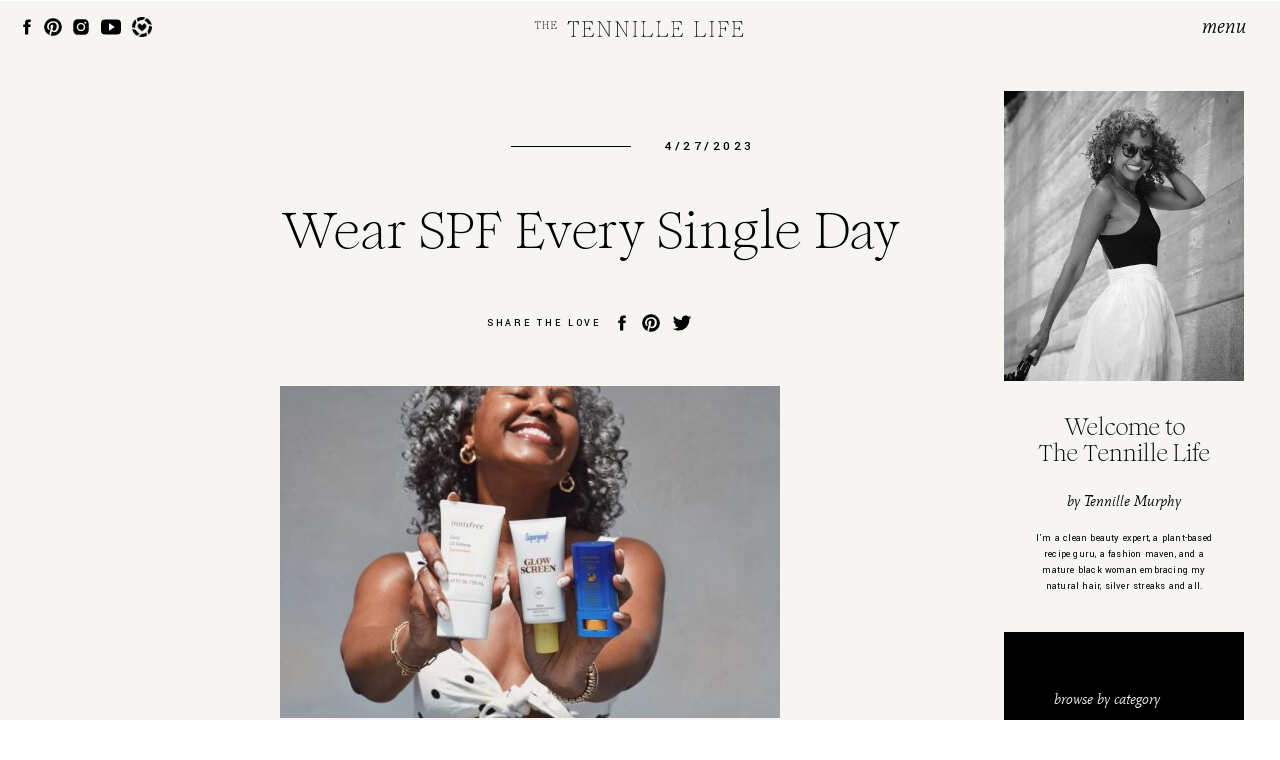

--- FILE ---
content_type: text/html; charset=UTF-8
request_url: https://thetennillelife.com/2023/06/05/sunscreen-every-single-day/wear-spf-every-single-day/
body_size: 16961
content:
<!DOCTYPE html>
<html lang="en-US" class="d">
<head>
<link rel="stylesheet" type="text/css" href="//lib.showit.co/engine/2.2.7/showit.css" />
<meta name='robots' content='index, follow, max-image-preview:large, max-snippet:-1, max-video-preview:-1' />

	<!-- This site is optimized with the Yoast SEO plugin v20.0 - https://yoast.com/wordpress/plugins/seo/ -->
	<title>Wear SPF Every Single Day -</title>
	<link rel="canonical" href="https://thetennillelife.com/2023/06/05/sunscreen-every-single-day/wear-spf-every-single-day/" />
	<meta property="og:locale" content="en_US" />
	<meta property="og:type" content="article" />
	<meta property="og:title" content="Wear SPF Every Single Day -" />
	<meta property="og:description" content="Wear SPF Every Single Day" />
	<meta property="og:url" content="https://thetennillelife.com/2023/06/05/sunscreen-every-single-day/wear-spf-every-single-day/" />
	<meta property="article:modified_time" content="2023-04-27T17:50:26+00:00" />
	<meta property="og:image" content="https://thetennillelife.com/2023/06/05/sunscreen-every-single-day/wear-spf-every-single-day" />
	<meta property="og:image:width" content="1200" />
	<meta property="og:image:height" content="797" />
	<meta property="og:image:type" content="image/jpeg" />
	<meta name="twitter:card" content="summary_large_image" />
	<script type="application/ld+json" class="yoast-schema-graph">{"@context":"https://schema.org","@graph":[{"@type":"WebPage","@id":"https://thetennillelife.com/2023/06/05/sunscreen-every-single-day/wear-spf-every-single-day/","url":"https://thetennillelife.com/2023/06/05/sunscreen-every-single-day/wear-spf-every-single-day/","name":"Wear SPF Every Single Day -","isPartOf":{"@id":"https://thetennillelife.com/#website"},"primaryImageOfPage":{"@id":"https://thetennillelife.com/2023/06/05/sunscreen-every-single-day/wear-spf-every-single-day/#primaryimage"},"image":{"@id":"https://thetennillelife.com/2023/06/05/sunscreen-every-single-day/wear-spf-every-single-day/#primaryimage"},"thumbnailUrl":"https://thetennillelife.com/wp-content/uploads/2023/04/Wear-SPF-Every-Single-Day.jpg","datePublished":"2023-04-27T17:50:19+00:00","dateModified":"2023-04-27T17:50:26+00:00","breadcrumb":{"@id":"https://thetennillelife.com/2023/06/05/sunscreen-every-single-day/wear-spf-every-single-day/#breadcrumb"},"inLanguage":"en-US","potentialAction":[{"@type":"ReadAction","target":["https://thetennillelife.com/2023/06/05/sunscreen-every-single-day/wear-spf-every-single-day/"]}]},{"@type":"ImageObject","inLanguage":"en-US","@id":"https://thetennillelife.com/2023/06/05/sunscreen-every-single-day/wear-spf-every-single-day/#primaryimage","url":"https://thetennillelife.com/wp-content/uploads/2023/04/Wear-SPF-Every-Single-Day.jpg","contentUrl":"https://thetennillelife.com/wp-content/uploads/2023/04/Wear-SPF-Every-Single-Day.jpg","width":1200,"height":797,"caption":"Wear SPF Every Single Day"},{"@type":"BreadcrumbList","@id":"https://thetennillelife.com/2023/06/05/sunscreen-every-single-day/wear-spf-every-single-day/#breadcrumb","itemListElement":[{"@type":"ListItem","position":1,"name":"Home","item":"https://thetennillelife.com/"},{"@type":"ListItem","position":2,"name":"Sunscreen Every. Single. Day.","item":"https://thetennillelife.com/2023/06/05/sunscreen-every-single-day/"},{"@type":"ListItem","position":3,"name":"Wear SPF Every Single Day"}]},{"@type":"WebSite","@id":"https://thetennillelife.com/#website","url":"https://thetennillelife.com/","name":"","description":"Beauty  | Fashion | Wellness | Design | Travel","potentialAction":[{"@type":"SearchAction","target":{"@type":"EntryPoint","urlTemplate":"https://thetennillelife.com/?s={search_term_string}"},"query-input":"required name=search_term_string"}],"inLanguage":"en-US"}]}</script>
	<!-- / Yoast SEO plugin. -->


<link rel="alternate" type="application/rss+xml" title=" &raquo; Feed" href="https://thetennillelife.com/feed/" />
<link rel="alternate" type="application/rss+xml" title=" &raquo; Comments Feed" href="https://thetennillelife.com/comments/feed/" />
<link rel="alternate" type="application/rss+xml" title=" &raquo; Wear SPF Every Single Day Comments Feed" href="https://thetennillelife.com/2023/06/05/sunscreen-every-single-day/wear-spf-every-single-day/feed/" />
<script type="text/javascript">
/* <![CDATA[ */
window._wpemojiSettings = {"baseUrl":"https:\/\/s.w.org\/images\/core\/emoji\/16.0.1\/72x72\/","ext":".png","svgUrl":"https:\/\/s.w.org\/images\/core\/emoji\/16.0.1\/svg\/","svgExt":".svg","source":{"concatemoji":"https:\/\/thetennillelife.com\/wp-includes\/js\/wp-emoji-release.min.js?ver=6.8.3"}};
/*! This file is auto-generated */
!function(s,n){var o,i,e;function c(e){try{var t={supportTests:e,timestamp:(new Date).valueOf()};sessionStorage.setItem(o,JSON.stringify(t))}catch(e){}}function p(e,t,n){e.clearRect(0,0,e.canvas.width,e.canvas.height),e.fillText(t,0,0);var t=new Uint32Array(e.getImageData(0,0,e.canvas.width,e.canvas.height).data),a=(e.clearRect(0,0,e.canvas.width,e.canvas.height),e.fillText(n,0,0),new Uint32Array(e.getImageData(0,0,e.canvas.width,e.canvas.height).data));return t.every(function(e,t){return e===a[t]})}function u(e,t){e.clearRect(0,0,e.canvas.width,e.canvas.height),e.fillText(t,0,0);for(var n=e.getImageData(16,16,1,1),a=0;a<n.data.length;a++)if(0!==n.data[a])return!1;return!0}function f(e,t,n,a){switch(t){case"flag":return n(e,"\ud83c\udff3\ufe0f\u200d\u26a7\ufe0f","\ud83c\udff3\ufe0f\u200b\u26a7\ufe0f")?!1:!n(e,"\ud83c\udde8\ud83c\uddf6","\ud83c\udde8\u200b\ud83c\uddf6")&&!n(e,"\ud83c\udff4\udb40\udc67\udb40\udc62\udb40\udc65\udb40\udc6e\udb40\udc67\udb40\udc7f","\ud83c\udff4\u200b\udb40\udc67\u200b\udb40\udc62\u200b\udb40\udc65\u200b\udb40\udc6e\u200b\udb40\udc67\u200b\udb40\udc7f");case"emoji":return!a(e,"\ud83e\udedf")}return!1}function g(e,t,n,a){var r="undefined"!=typeof WorkerGlobalScope&&self instanceof WorkerGlobalScope?new OffscreenCanvas(300,150):s.createElement("canvas"),o=r.getContext("2d",{willReadFrequently:!0}),i=(o.textBaseline="top",o.font="600 32px Arial",{});return e.forEach(function(e){i[e]=t(o,e,n,a)}),i}function t(e){var t=s.createElement("script");t.src=e,t.defer=!0,s.head.appendChild(t)}"undefined"!=typeof Promise&&(o="wpEmojiSettingsSupports",i=["flag","emoji"],n.supports={everything:!0,everythingExceptFlag:!0},e=new Promise(function(e){s.addEventListener("DOMContentLoaded",e,{once:!0})}),new Promise(function(t){var n=function(){try{var e=JSON.parse(sessionStorage.getItem(o));if("object"==typeof e&&"number"==typeof e.timestamp&&(new Date).valueOf()<e.timestamp+604800&&"object"==typeof e.supportTests)return e.supportTests}catch(e){}return null}();if(!n){if("undefined"!=typeof Worker&&"undefined"!=typeof OffscreenCanvas&&"undefined"!=typeof URL&&URL.createObjectURL&&"undefined"!=typeof Blob)try{var e="postMessage("+g.toString()+"("+[JSON.stringify(i),f.toString(),p.toString(),u.toString()].join(",")+"));",a=new Blob([e],{type:"text/javascript"}),r=new Worker(URL.createObjectURL(a),{name:"wpTestEmojiSupports"});return void(r.onmessage=function(e){c(n=e.data),r.terminate(),t(n)})}catch(e){}c(n=g(i,f,p,u))}t(n)}).then(function(e){for(var t in e)n.supports[t]=e[t],n.supports.everything=n.supports.everything&&n.supports[t],"flag"!==t&&(n.supports.everythingExceptFlag=n.supports.everythingExceptFlag&&n.supports[t]);n.supports.everythingExceptFlag=n.supports.everythingExceptFlag&&!n.supports.flag,n.DOMReady=!1,n.readyCallback=function(){n.DOMReady=!0}}).then(function(){return e}).then(function(){var e;n.supports.everything||(n.readyCallback(),(e=n.source||{}).concatemoji?t(e.concatemoji):e.wpemoji&&e.twemoji&&(t(e.twemoji),t(e.wpemoji)))}))}((window,document),window._wpemojiSettings);
/* ]]> */
</script>
<style id='wp-emoji-styles-inline-css' type='text/css'>

	img.wp-smiley, img.emoji {
		display: inline !important;
		border: none !important;
		box-shadow: none !important;
		height: 1em !important;
		width: 1em !important;
		margin: 0 0.07em !important;
		vertical-align: -0.1em !important;
		background: none !important;
		padding: 0 !important;
	}
</style>
<link rel='stylesheet' id='lightbox-css' href='https://thetennillelife.com/wp-content/plugins/accesspress-instagram-feed/css/lightbox.css?ver=4.0.6' type='text/css' media='all' />
<link rel='stylesheet' id='owl-theme-css' href='https://thetennillelife.com/wp-content/plugins/accesspress-instagram-feed/css/owl.theme.css?ver=4.0.6' type='text/css' media='all' />
<link rel='stylesheet' id='owl-carousel-css' href='https://thetennillelife.com/wp-content/plugins/accesspress-instagram-feed/css/owl.carousel.css?ver=4.0.6' type='text/css' media='all' />
<link rel='stylesheet' id='apif-frontend-css-css' href='https://thetennillelife.com/wp-content/plugins/accesspress-instagram-feed/css/frontend.css?ver=4.0.6' type='text/css' media='all' />
<link rel='stylesheet' id='apif-font-awesome-css' href='https://thetennillelife.com/wp-content/plugins/accesspress-instagram-feed/css/font-awesome.min.css?ver=4.0.6' type='text/css' media='all' />
<link rel='stylesheet' id='apif-gridrotator-css' href='https://thetennillelife.com/wp-content/plugins/accesspress-instagram-feed/css/gridrotator.css?ver=4.0.6' type='text/css' media='all' />
<link rel='stylesheet' id='aalb_basics_css-css' href='https://thetennillelife.com/wp-content/plugins/amazon-associates-link-builder/css/aalb_basics.css?ver=1.9.3' type='text/css' media='all' />
<link rel='stylesheet' id='contact-form-7-css' href='https://thetennillelife.com/wp-content/plugins/contact-form-7/includes/css/styles.css?ver=5.7.5.1' type='text/css' media='all' />
<link rel='stylesheet' id='pub-style-css' href='https://thetennillelife.com/wp-content/themes/showit/pubs/eoj0m2tfsz6qti_tglgj8w/20250324220230Se8m28e/assets/pub.css?ver=1742853758' type='text/css' media='all' />
<script type="text/javascript" src="https://thetennillelife.com/wp-includes/js/jquery/jquery.min.js?ver=3.7.1" id="jquery-core-js"></script>
<script type="text/javascript" id="jquery-core-js-after">
/* <![CDATA[ */
$ = jQuery;
/* ]]> */
</script>
<script type="text/javascript" src="https://thetennillelife.com/wp-includes/js/jquery/jquery-migrate.min.js?ver=3.4.1" id="jquery-migrate-js"></script>
<script type="text/javascript" src="https://thetennillelife.com/wp-content/plugins/accesspress-instagram-feed/js/owl.carousel.js?ver=6.8.3" id="owl-carousel-js-js"></script>
<script type="text/javascript" src="https://thetennillelife.com/wp-content/themes/showit/pubs/eoj0m2tfsz6qti_tglgj8w/20250324220230Se8m28e/assets/pub.js?ver=1742853758" id="pub-script-js"></script>
<link rel="https://api.w.org/" href="https://thetennillelife.com/wp-json/" /><link rel="alternate" title="JSON" type="application/json" href="https://thetennillelife.com/wp-json/wp/v2/media/23008" /><link rel="EditURI" type="application/rsd+xml" title="RSD" href="https://thetennillelife.com/xmlrpc.php?rsd" />
<link rel='shortlink' href='https://thetennillelife.com/?p=23008' />
<link rel="alternate" title="oEmbed (JSON)" type="application/json+oembed" href="https://thetennillelife.com/wp-json/oembed/1.0/embed?url=https%3A%2F%2Fthetennillelife.com%2F2023%2F06%2F05%2Fsunscreen-every-single-day%2Fwear-spf-every-single-day%2F" />
<link rel="alternate" title="oEmbed (XML)" type="text/xml+oembed" href="https://thetennillelife.com/wp-json/oembed/1.0/embed?url=https%3A%2F%2Fthetennillelife.com%2F2023%2F06%2F05%2Fsunscreen-every-single-day%2Fwear-spf-every-single-day%2F&#038;format=xml" />
<meta name="generator" content="Powered by WPBakery Page Builder - drag and drop page builder for WordPress."/>
<script>

(function(i,s,o,g,r,a,m){i['GoogleAnalyticsObject']=r;i[r]=i[r]||function(){
(i[r].q=i[r].q||[]).push(arguments)},i[r].l=1*new Date();a=s.createElement(o),
m=s.getElementsByTagName(o)[0];a.async=1;a.src=g;m.parentNode.insertBefore(a,m)
})(window,document,'script','https://www.google-analytics.com/analytics.js','ga');

ga('create', 'UA-80439000-1', 'auto');
ga('send', 'pageview');

</script><link rel="icon" href="https://thetennillelife.com/wp-content/uploads/2018/02/cropped-The-Tennille-Life_square-100x100.jpg" sizes="32x32" />
<link rel="icon" href="https://thetennillelife.com/wp-content/uploads/2018/02/cropped-The-Tennille-Life_square-200x200.jpg" sizes="192x192" />
<link rel="apple-touch-icon" href="https://thetennillelife.com/wp-content/uploads/2018/02/cropped-The-Tennille-Life_square-200x200.jpg" />
<meta name="msapplication-TileImage" content="https://thetennillelife.com/wp-content/uploads/2018/02/cropped-The-Tennille-Life_square-300x300.jpg" />
		<style type="text/css" id="wp-custom-css">
			body .leaflet-pane.leaflet-tooltip-pane {
	display: none;
}		</style>
		<noscript><style> .wpb_animate_when_almost_visible { opacity: 1; }</style></noscript>
<meta charset="UTF-8" />
<meta name="viewport" content="width=device-width, initial-scale=1" />
<link rel="icon" type="image/png" href="//static.showit.co/200/GJMc9zXzQvquD1ELYCrIWQ/152585/ttl_favicon.png" />
<link rel="preconnect" href="https://static.showit.co" />

<link rel="preconnect" href="https://fonts.googleapis.com">
<link rel="preconnect" href="https://fonts.gstatic.com" crossorigin>
<link href="https://fonts.googleapis.com/css?family=Yantramanav:500|Yantramanav:regular" rel="stylesheet" type="text/css"/>
<style>
@font-face{font-family:Mate Italic;src:url('//static.showit.co/file/ILg2c3VKSKKuJI_NtvJ9EQ/152585/mate-italic-webfont.woff');}
@font-face{font-family:Romie Regular;src:url('//static.showit.co/file/DoNa38l2TtCN9AQskl7DLA/152585/romie-regular.woff');}
</style>
<script id="init_data" type="application/json">
{"mobile":{"w":320},"desktop":{"w":1200,"defaultTrIn":{"type":"fade"},"defaultTrOut":{"type":"fade"},"bgFillType":"color","bgColor":"colors-7"},"sid":"eoj0m2tfsz6qti_tglgj8w","break":768,"assetURL":"//static.showit.co","contactFormId":"152585/280723","cfAction":"aHR0cHM6Ly9jbGllbnRzZXJ2aWNlLnNob3dpdC5jby9jb250YWN0Zm9ybQ==","sgAction":"aHR0cHM6Ly9jbGllbnRzZXJ2aWNlLnNob3dpdC5jby9zb2NpYWxncmlk","blockData":[{"slug":"menu","visible":"a","states":[],"d":{"h":1,"w":1200,"locking":{"side":"t","scrollOffset":1,"offset":1},"bgFillType":"color","bgColor":"#000000:0","bgMediaType":"none"},"m":{"h":40,"w":320,"locking":{"side":"st","scrollOffset":1},"bgFillType":"color","bgColor":"colors-6","bgMediaType":"none"}},{"slug":"logo-desktop","visible":"d","states":[],"d":{"h":1,"w":1200,"bgFillType":"color","bgColor":"#000000:0","bgMediaType":"none"},"m":{"h":1,"w":320,"bgFillType":"color","bgColor":"#000000:0","bgMediaType":"none"}},{"slug":"sidebar","visible":"a","states":[],"d":{"h":1,"w":1200,"stateTrIn":{"type":"fade","duration":1},"stateTrOut":{"type":"fade","duration":1},"bgFillType":"color","bgColor":"colors-6","bgMediaType":"none"},"m":{"h":350,"w":320,"stateTrIn":{"type":"fade","duration":1},"stateTrOut":{"type":"fade","duration":1},"bgFillType":"color","bgColor":"colors-0","bgMediaType":"none"}},{"slug":"logo-mobile","visible":"m","states":[],"d":{"h":1,"w":1200,"bgFillType":"color","bgColor":"#000000:0","bgMediaType":"none"},"m":{"h":1,"w":320,"bgFillType":"color","bgColor":"#000000:0","bgMediaType":"none"}},{"slug":"post-title","visible":"a","states":[],"d":{"h":269,"w":1200,"nature":"dH","stateTrIn":{"type":"fade","duration":1},"stateTrOut":{"type":"fade","duration":1},"bgFillType":"color","bgColor":"colors-6","bgMediaType":"none"},"m":{"h":219,"w":320,"nature":"dH","stateTrIn":{"type":"fade","duration":1},"stateTrOut":{"type":"fade","duration":1},"bgFillType":"color","bgColor":"colors-6","bgMediaType":"none"}},{"slug":"share","visible":"a","states":[],"d":{"h":100,"w":1200,"bgFillType":"color","bgColor":"colors-6","bgMediaType":"none"},"m":{"h":79,"w":320,"bgFillType":"color","bgColor":"colors-6","bgMediaType":"none"}},{"slug":"post-content","visible":"a","states":[],"d":{"h":645,"w":1200,"nature":"dH","bgFillType":"color","bgColor":"colors-6","bgMediaType":"none"},"m":{"h":1329,"w":320,"nature":"dH","bgFillType":"color","bgColor":"colors-6","bgMediaType":"none"}},{"slug":"comments","visible":"a","states":[],"d":{"h":100,"w":1200,"nature":"dH","bgFillType":"color","bgColor":"colors-6","bgMediaType":"none"},"m":{"h":70,"w":320,"nature":"dH","bgFillType":"color","bgColor":"colors-6","bgMediaType":"none"}},{"slug":"comment-form","visible":"a","states":[],"d":{"h":100,"w":1200,"nature":"dH","bgFillType":"color","bgColor":"colors-6","bgMediaType":"none"},"m":{"h":70,"w":320,"nature":"dH","bgFillType":"color","bgColor":"colors-6","bgMediaType":"none"}},{"slug":"pagination","visible":"a","states":[],"d":{"h":90,"w":1200,"nature":"dH","bgFillType":"color","bgColor":"colors-6","bgMediaType":"none"},"m":{"h":120,"w":320,"nature":"dH","bgFillType":"color","bgColor":"colors-6","bgMediaType":"none"}},{"slug":"footer","visible":"a","states":[],"d":{"h":380,"w":1200,"bgFillType":"color","bgColor":"colors-5","bgMediaType":"none"},"m":{"h":546,"w":320,"bgFillType":"color","bgColor":"colors-5","bgMediaType":"none"}},{"slug":"credits","visible":"a","states":[],"d":{"h":40,"w":1200,"bgFillType":"color","bgColor":"colors-0","bgMediaType":"none"},"m":{"h":70,"w":320,"bgFillType":"color","bgColor":"colors-0","bgMediaType":"none"}},{"slug":"pop-out-menu","visible":"a","states":[],"d":{"h":700,"w":1200,"locking":{"side":"t","scrollOffset":1},"nature":"wH","trIn":{"type":"slide","duration":1,"direction":"Right"},"trOut":{"type":"slide","duration":1,"direction":"Right"},"bgFillType":"color","bgColor":"#000000:0","bgMediaType":"none","tr":{"in":{"cl":"slideInRight","d":1,"dl":"0"},"out":{"cl":"slideOutRight","d":1,"dl":"0"}}},"m":{"h":587,"w":320,"locking":{"side":"t","scrollOffset":1},"nature":"wH","trIn":{"type":"slide","duration":1,"direction":"Right"},"trOut":{"type":"slide","duration":1,"direction":"Right"},"bgFillType":"color","bgColor":"colors-0","bgMediaType":"none","tr":{"in":{"cl":"slideInRight","d":1,"dl":"0"},"out":{"cl":"slideOutRight","d":1,"dl":"0"}}}}],"elementData":[{"type":"simple","visible":"m","id":"menu_0","blockId":"menu","m":{"x":0,"y":40,"w":320,"h":1,"a":0},"d":{"x":0,"y":0,"w":1200,"h":1,"a":0,"lockH":"s"}},{"type":"text","visible":"a","id":"menu_1","blockId":"menu","m":{"x":246,"y":8,"w":52,"h":24,"a":0},"d":{"x":1103,"y":14,"w":63,"h":28,"a":0,"lockH":"r","lockV":"t"},"pc":[{"type":"show","block":"pop-out-menu"}]},{"type":"graphic","visible":"a","id":"menu_2","blockId":"menu","m":{"x":105,"y":12,"w":17,"h":16,"a":0},"d":{"x":132,"y":16,"w":20,"h":20,"a":0,"lockH":"l"},"c":{"key":"NdPEXaiYQKakWLSTOXGC7A/152585/30cff1_cab3179dc29a4f81b54fd4adabe38ba8_mv2.png","aspect_ratio":1.0017}},{"type":"icon","visible":"a","id":"menu_3","blockId":"menu","m":{"x":80,"y":12,"w":17,"h":16,"a":0},"d":{"x":101,"y":16,"w":20,"h":20,"a":0,"lockH":"l","lockV":"t"}},{"type":"icon","visible":"a","id":"menu_4","blockId":"menu","m":{"x":56,"y":12,"w":17,"h":16,"a":0},"d":{"x":71,"y":16,"w":20,"h":20,"a":0,"lockH":"l","lockV":"t"}},{"type":"icon","visible":"a","id":"menu_5","blockId":"menu","m":{"x":33,"y":12,"w":17,"h":16,"a":0},"d":{"x":43,"y":16,"w":20,"h":20,"a":0,"lockH":"l","lockV":"t"}},{"type":"icon","visible":"a","id":"menu_6","blockId":"menu","m":{"x":13,"y":12,"w":17,"h":16,"a":0},"d":{"x":17,"y":16,"w":20,"h":20,"a":0,"lockH":"l","lockV":"t"}},{"type":"svg","visible":"a","id":"logo-desktop_0","blockId":"logo-desktop","m":{"x":67,"y":30,"w":185,"h":20,"a":0},"d":{"x":490,"y":17,"w":218,"h":24,"a":0},"c":{"key":"v3g148e7R961H1-3B3Ti6w/152585/the_tennille_life_logos-01.svg","aspect_ratio":9.375}},{"type":"icon","visible":"d","id":"sidebar_0","blockId":"sidebar","m":{"x":229,"y":32,"w":17,"h":16,"a":0},"d":{"x":982,"y":1437,"w":20,"h":20,"a":0,"lockH":"r"}},{"type":"icon","visible":"d","id":"sidebar_1","blockId":"sidebar","m":{"x":203,"y":32,"w":17,"h":16,"a":0},"d":{"x":951,"y":1437,"w":20,"h":20,"a":0,"lockH":"r"}},{"type":"icon","visible":"d","id":"sidebar_2","blockId":"sidebar","m":{"x":179,"y":32,"w":17,"h":16,"a":0},"d":{"x":922,"y":1437,"w":20,"h":20,"a":0,"lockH":"r"}},{"type":"text","visible":"d","id":"sidebar_3","blockId":"sidebar","m":{"x":112,"y":167,"w":96,"h":16,"a":0},"d":{"x":924,"y":1408,"w":102,"h":17,"a":0,"lockH":"r"}},{"type":"text","visible":"d","id":"sidebar_4","blockId":"sidebar","m":{"x":112,"y":167,"w":96,"h":16,"a":0},"d":{"x":924,"y":1347,"w":240,"h":23,"a":0,"lockH":"r"}},{"type":"text","visible":"d","id":"sidebar_5","blockId":"sidebar","m":{"x":112,"y":167,"w":96,"h":16,"a":0},"d":{"x":924,"y":1302,"w":240,"h":23,"a":0,"lockH":"r"}},{"type":"text","visible":"d","id":"sidebar_6","blockId":"sidebar","m":{"x":112,"y":167,"w":96,"h":16,"a":0},"d":{"x":924,"y":1237,"w":240,"h":43,"a":0,"lockH":"r"}},{"type":"text","visible":"d","id":"sidebar_7","blockId":"sidebar","m":{"x":112,"y":167,"w":96,"h":16,"a":0},"d":{"x":924,"y":1197,"w":102,"h":17,"a":0,"lockH":"r"}},{"type":"simple","visible":"d","id":"sidebar_8","blockId":"sidebar","m":{"x":0,"y":0,"w":320,"h":260,"a":0},"d":{"x":924,"y":631,"w":240,"h":520,"a":0,"lockH":"r"}},{"type":"simple","visible":"a","id":"sidebar_9","blockId":"sidebar","m":{"x":50,"y":263,"w":220,"h":35,"a":0},"d":{"x":974,"y":1053,"w":140,"h":35,"a":0,"lockH":"r"}},{"type":"text","visible":"a","id":"sidebar_10","blockId":"sidebar","m":{"x":60,"y":274,"w":200,"h":13,"a":0},"d":{"x":984,"y":1065,"w":120,"h":12,"a":0,"lockH":"r"}},{"type":"text","visible":"a","id":"sidebar_11","blockId":"sidebar","m":{"x":50,"y":224,"w":145,"h":15,"a":0},"d":{"x":974,"y":1019,"w":120,"h":15,"a":0,"lockH":"r"}},{"type":"text","visible":"a","id":"sidebar_12","blockId":"sidebar","m":{"x":180,"y":174,"w":90,"h":15,"a":0},"d":{"x":974,"y":951,"w":120,"h":15,"a":0,"lockH":"r"}},{"type":"text","visible":"a","id":"sidebar_13","blockId":"sidebar","m":{"x":180,"y":144,"w":90,"h":15,"a":0},"d":{"x":974,"y":921,"w":120,"h":15,"a":0,"lockH":"r"}},{"type":"text","visible":"a","id":"sidebar_14","blockId":"sidebar","m":{"x":180,"y":114,"w":90,"h":15,"a":0},"d":{"x":974,"y":891,"w":120,"h":15,"a":0,"lockH":"r"}},{"type":"text","visible":"a","id":"sidebar_15","blockId":"sidebar","m":{"x":180,"y":84,"w":90,"h":15,"a":0},"d":{"x":974,"y":861,"w":120,"h":15,"a":0,"lockH":"r"}},{"type":"text","visible":"a","id":"sidebar_16","blockId":"sidebar","m":{"x":50,"y":174,"w":90,"h":15,"a":0},"d":{"x":974,"y":831,"w":120,"h":15,"a":0,"lockH":"r"}},{"type":"text","visible":"a","id":"sidebar_17","blockId":"sidebar","m":{"x":70,"y":150,"w":90,"h":15,"a":0},"d":{"x":997,"y":801,"w":120,"h":15,"a":0,"lockH":"r"}},{"type":"text","visible":"a","id":"sidebar_18","blockId":"sidebar","m":{"x":70,"y":130,"w":90,"h":15,"a":0},"d":{"x":997,"y":779,"w":120,"h":15,"a":0,"lockH":"r"}},{"type":"text","visible":"a","id":"sidebar_19","blockId":"sidebar","m":{"x":70,"y":110,"w":90,"h":15,"a":0},"d":{"x":997,"y":756,"w":120,"h":15,"a":0,"lockH":"r"}},{"type":"text","visible":"a","id":"sidebar_20","blockId":"sidebar","m":{"x":50,"y":84,"w":90,"h":15,"a":0},"d":{"x":974,"y":726,"w":120,"h":15,"a":0,"lockH":"r"}},{"type":"text","visible":"a","id":"sidebar_21","blockId":"sidebar","m":{"x":50,"y":50,"w":145,"h":15,"a":0},"d":{"x":974,"y":689,"w":120,"h":15,"a":0,"lockH":"r"}},{"type":"text","visible":"d","id":"sidebar_22","blockId":"sidebar","m":{"x":145,"y":143,"w":145,"h":49,"a":0},"d":{"x":954,"y":530,"w":180,"h":64,"a":0,"lockH":"r"}},{"type":"text","visible":"d","id":"sidebar_23","blockId":"sidebar","m":{"x":145,"y":143,"w":145,"h":49,"a":0},"d":{"x":924,"y":491,"w":240,"h":15,"a":0,"lockH":"r"}},{"type":"text","visible":"d","id":"sidebar_24","blockId":"sidebar","m":{"x":145,"y":97,"w":116,"h":35,"a":0},"d":{"x":924,"y":414,"w":240,"h":51,"a":0,"lockH":"r"}},{"type":"graphic","visible":"d","id":"sidebar_25","blockId":"sidebar","m":{"x":30,"y":96,"w":92,"h":95,"a":0},"d":{"x":924,"y":90,"w":240,"h":290,"a":0,"lockH":"r"},"c":{"key":"e8q4MKm-TC2-evH9A4d8oA/152585/img_7226.jpg","aspect_ratio":0.66217}},{"type":"svg","visible":"a","id":"logo-mobile_0","blockId":"logo-mobile","m":{"x":67,"y":30,"w":185,"h":20,"a":0},"d":{"x":490,"y":17,"w":218,"h":24,"a":0},"c":{"key":"v3g148e7R961H1-3B3Ti6w/152585/the_tennille_life_logos-01.svg","aspect_ratio":9.375}},{"type":"text","visible":"a","id":"post-title_0","blockId":"post-title","m":{"x":45,"y":149,"w":230,"h":69,"a":0},"d":{"x":240,"y":201,"w":620,"h":55,"a":0}},{"type":"text","visible":"a","id":"post-title_1","blockId":"post-title","m":{"x":192,"y":100,"w":90,"h":14,"a":0},"d":{"x":624,"y":135,"w":119,"h":16,"a":0}},{"type":"simple","visible":"a","id":"post-title_2","blockId":"post-title","m":{"x":116,"y":108,"w":60,"h":1,"a":0},"d":{"x":471,"y":144,"w":120,"h":1,"a":0}},{"type":"text","visible":"a","id":"post-title_3","blockId":"post-title","m":{"x":20,"y":98,"w":80,"h":17,"a":0},"d":{"x":329,"y":134,"w":119,"h":23,"a":0}},{"type":"icon","visible":"a","id":"share_0","blockId":"share","m":{"x":229,"y":32,"w":17,"h":16,"a":0},"d":{"x":632,"y":39,"w":20,"h":20,"a":0}},{"type":"icon","visible":"a","id":"share_1","blockId":"share","m":{"x":203,"y":32,"w":17,"h":16,"a":0},"d":{"x":601,"y":39,"w":20,"h":20,"a":0}},{"type":"icon","visible":"a","id":"share_2","blockId":"share","m":{"x":179,"y":32,"w":17,"h":16,"a":0},"d":{"x":572,"y":39,"w":20,"h":20,"a":0}},{"type":"text","visible":"a","id":"share_3","blockId":"share","m":{"x":68,"y":33,"w":109,"h":15,"a":0},"d":{"x":447,"y":42,"w":123,"h":15,"a":0}},{"type":"text","visible":"a","id":"post-content_0","blockId":"post-content","m":{"x":40,"y":9,"w":240,"h":1244,"a":0},"d":{"x":240,"y":12,"w":620,"h":540,"a":0}},{"type":"text","visible":"a","id":"comments_0","blockId":"comments","m":{"x":30,"y":6,"w":196,"h":17,"a":0},"d":{"x":240,"y":18,"w":196,"h":17,"a":0}},{"type":"text","visible":"a","id":"comments_1","blockId":"comments","m":{"x":30,"y":33,"w":260,"h":32,"a":0},"d":{"x":240,"y":54,"w":620,"h":31,"a":0}},{"type":"text","visible":"a","id":"comment-form_0","blockId":"comment-form","m":{"x":30,"y":9,"w":260,"h":52,"a":0},"d":{"x":240,"y":9,"w":620,"h":76,"a":0}},{"type":"text","visible":"a","id":"pagination_0","blockId":"pagination","m":{"x":30,"y":68,"w":260,"h":16,"a":0},"d":{"x":635,"y":27,"w":530,"h":17,"a":0}},{"type":"text","visible":"a","id":"pagination_1","blockId":"pagination","m":{"x":30,"y":36,"w":260,"h":16,"a":0},"d":{"x":35,"y":27,"w":530,"h":17,"a":0}},{"type":"text","visible":"a","id":"footer_0","blockId":"footer","m":{"x":68,"y":364,"w":185,"h":26,"a":0},"d":{"x":187,"y":207,"w":117,"h":26,"a":0}},{"type":"text","visible":"a","id":"footer_1","blockId":"footer","m":{"x":68,"y":321,"w":185,"h":26,"a":0},"d":{"x":288,"y":165,"w":117,"h":26,"a":0}},{"type":"text","visible":"a","id":"footer_2","blockId":"footer","m":{"x":68,"y":282,"w":185,"h":34,"a":0},"d":{"x":187,"y":150,"w":254,"h":18,"a":0}},{"type":"svg","visible":"a","id":"footer_3","blockId":"footer","m":{"x":68,"y":234,"w":185,"h":20,"a":0},"d":{"x":179,"y":94,"w":296,"h":32,"a":0},"c":{"key":"v3g148e7R961H1-3B3Ti6w/152585/the_tennille_life_logos-01.svg","aspect_ratio":9.375}},{"type":"svg","visible":"a","id":"footer_4","blockId":"footer","m":{"x":119,"y":100,"w":83,"h":98,"a":0},"d":{"x":-15,"y":70,"w":161,"h":190,"a":0},"c":{"key":"fv2DBBhZThKvg5AW_nA72A/152585/the_tennille_life_logos-11.svg","aspect_ratio":0.84667}},{"type":"graphic","visible":"a","id":"footer_5","blockId":"footer","m":{"x":0,"y":511,"w":320,"h":36,"a":0,"gs":{"s":0}},"d":{"x":-570,"y":330,"w":2341,"h":50,"a":0},"c":{"key":"BMYHTZ5YSg-JqD3TTNL-og/152585/pattern_wide-09.png","aspect_ratio":47.86624}},{"type":"iframe","visible":"d","id":"footer_6","blockId":"footer","m":{"x":24,"y":416,"w":273,"h":61,"a":0},"d":{"x":563,"y":87,"w":650,"h":155,"a":0}},{"type":"simple","visible":"d","id":"footer_7","blockId":"footer","m":{"x":24,"y":416,"w":273,"h":61,"a":0},"d":{"x":563,"y":87,"w":650,"h":155,"a":0}},{"type":"text","visible":"a","id":"credits_0","blockId":"credits","m":{"x":112,"y":40,"w":96,"h":16,"a":0},"d":{"x":1077,"y":14,"w":102,"h":15,"a":0,"lockH":"r"}},{"type":"text","visible":"a","id":"credits_1","blockId":"credits","m":{"x":24,"y":16,"w":272,"h":17,"a":0},"d":{"x":22,"y":12,"w":263,"h":19,"a":0,"lockH":"l"}},{"type":"simple","visible":"d","id":"pop-out-menu_0","blockId":"pop-out-menu","m":{"x":48,"y":90,"w":224,"h":420,"a":0},"d":{"x":510,"y":-1,"w":690,"h":702,"a":0,"lockH":"r","lockV":"s"}},{"type":"text","visible":"a","id":"pop-out-menu_1","blockId":"pop-out-menu","m":{"x":100,"y":523,"w":120,"h":19,"a":0},"d":{"x":661,"y":629,"w":120,"h":17,"a":0,"lockH":"r"}},{"type":"text","visible":"a","id":"pop-out-menu_2","blockId":"pop-out-menu","m":{"x":160,"y":500,"w":120,"h":19,"a":0},"d":{"x":730,"y":595,"w":100,"h":17,"a":0,"lockH":"r"}},{"type":"text","visible":"a","id":"pop-out-menu_3","blockId":"pop-out-menu","m":{"x":160,"y":479,"w":120,"h":19,"a":0},"d":{"x":730,"y":562,"w":100,"h":17,"a":0,"lockH":"r"}},{"type":"text","visible":"a","id":"pop-out-menu_4","blockId":"pop-out-menu","m":{"x":40,"y":500,"w":120,"h":19,"a":0},"d":{"x":600,"y":595,"w":100,"h":17,"a":0,"lockH":"r"}},{"type":"text","visible":"a","id":"pop-out-menu_5","blockId":"pop-out-menu","m":{"x":40,"y":479,"w":120,"h":19,"a":0},"d":{"x":600,"y":562,"w":100,"h":17,"a":0,"lockH":"r"}},{"type":"text","visible":"a","id":"pop-out-menu_6","blockId":"pop-out-menu","m":{"x":65,"y":449,"w":190,"h":13,"a":0},"d":{"x":625,"y":519,"w":191,"h":23,"a":0,"lockH":"r"}},{"type":"text","visible":"a","id":"pop-out-menu_7","blockId":"pop-out-menu","m":{"x":181,"y":377,"w":77,"h":24,"a":0},"d":{"x":940,"y":622,"w":224,"h":17,"a":0,"lockH":"r"}},{"type":"text","visible":"a","id":"pop-out-menu_8","blockId":"pop-out-menu","m":{"x":181,"y":356,"w":78,"h":12,"a":0},"d":{"x":940,"y":589,"w":191,"h":17,"a":0,"lockH":"r"}},{"type":"text","visible":"a","id":"pop-out-menu_9","blockId":"pop-out-menu","m":{"x":181,"y":337,"w":78,"h":12,"a":0},"d":{"x":940,"y":555,"w":191,"h":17,"a":0,"lockH":"r"}},{"type":"text","visible":"a","id":"pop-out-menu_10","blockId":"pop-out-menu","m":{"x":181,"y":318,"w":78,"h":12,"a":0},"d":{"x":940,"y":522,"w":191,"h":17,"a":0,"lockH":"r"}},{"type":"text","visible":"a","id":"pop-out-menu_11","blockId":"pop-out-menu","m":{"x":251,"y":285,"w":39,"h":14,"a":0},"d":{"x":1060,"y":467,"w":76,"h":16,"a":0,"lockH":"r"}},{"type":"text","visible":"a","id":"pop-out-menu_12","blockId":"pop-out-menu","m":{"x":251,"y":270,"w":39,"h":14,"a":0},"d":{"x":1060,"y":447,"w":76,"h":16,"a":0,"lockH":"r"}},{"type":"text","visible":"a","id":"pop-out-menu_13","blockId":"pop-out-menu","m":{"x":251,"y":255,"w":39,"h":14,"a":0},"d":{"x":1060,"y":427,"w":76,"h":16,"a":0,"lockH":"r"}},{"type":"text","visible":"a","id":"pop-out-menu_14","blockId":"pop-out-menu","m":{"x":181,"y":285,"w":50,"h":14,"a":0},"d":{"x":940,"y":467,"w":76,"h":16,"a":0,"lockH":"r"}},{"type":"text","visible":"a","id":"pop-out-menu_15","blockId":"pop-out-menu","m":{"x":181,"y":270,"w":50,"h":14,"a":0},"d":{"x":940,"y":447,"w":76,"h":16,"a":0,"lockH":"r"}},{"type":"text","visible":"a","id":"pop-out-menu_16","blockId":"pop-out-menu","m":{"x":181,"y":255,"w":50,"h":14,"a":0},"d":{"x":940,"y":427,"w":76,"h":16,"a":0,"lockH":"r"}},{"type":"text","visible":"a","id":"pop-out-menu_17","blockId":"pop-out-menu","m":{"x":181,"y":226,"w":76,"h":16,"a":0},"d":{"x":940,"y":377,"w":191,"h":31,"a":0,"lockH":"r"}},{"type":"text","visible":"a","id":"pop-out-menu_18","blockId":"pop-out-menu","m":{"x":37,"y":377,"w":101,"h":22,"a":0},"d":{"x":940,"y":258,"w":191,"h":31,"a":0,"lockH":"r"}},{"type":"text","visible":"a","id":"pop-out-menu_19","blockId":"pop-out-menu","m":{"x":37,"y":327,"w":76,"h":22,"a":0},"d":{"x":940,"y":204,"w":191,"h":31,"a":0,"lockH":"r"}},{"type":"text","visible":"a","id":"pop-out-menu_20","blockId":"pop-out-menu","m":{"x":37,"y":278,"w":76,"h":22,"a":0},"d":{"x":940,"y":149,"w":191,"h":31,"a":0,"lockH":"r"}},{"type":"text","visible":"a","id":"pop-out-menu_21","blockId":"pop-out-menu","m":{"x":37,"y":228,"w":76,"h":22,"a":0},"d":{"x":940,"y":95,"w":191,"h":31,"a":0,"lockH":"r"}},{"type":"simple","visible":"a","id":"pop-out-menu_22","blockId":"pop-out-menu","m":{"x":30,"y":423,"w":260,"h":1,"a":0},"d":{"x":880,"y":332,"w":220,"h":1,"a":0,"lockH":"r"}},{"type":"simple","visible":"a","id":"pop-out-menu_23","blockId":"pop-out-menu","m":{"x":152,"y":203,"w":1,"h":220,"a":0},"d":{"x":880,"y":95,"w":1,"h":550,"a":0,"lockH":"r"}},{"type":"simple","visible":"a","id":"pop-out-menu_24","blockId":"pop-out-menu","m":{"x":30,"y":202,"w":260,"h":1,"a":0},"d":{"x":880,"y":332,"w":220,"h":1,"a":0,"lockH":"r"}},{"type":"text","visible":"a","id":"pop-out-menu_25","blockId":"pop-out-menu","m":{"x":145,"y":129,"w":145,"h":49,"a":0},"d":{"x":599,"y":427,"w":242,"h":55,"a":0,"lockH":"r"}},{"type":"text","visible":"a","id":"pop-out-menu_26","blockId":"pop-out-menu","m":{"x":145,"y":84,"w":116,"h":35,"a":0},"d":{"x":625,"y":358,"w":191,"h":51,"a":0,"lockH":"r"}},{"type":"graphic","visible":"a","id":"pop-out-menu_27","blockId":"pop-out-menu","m":{"x":30,"y":83,"w":92,"h":95,"a":0},"d":{"x":625,"y":95,"w":191,"h":224,"a":0,"lockH":"r"},"c":{"key":"e8q4MKm-TC2-evH9A4d8oA/152585/img_7226.jpg","aspect_ratio":0.66217}},{"type":"svg","visible":"a","id":"pop-out-menu_28","blockId":"pop-out-menu","m":{"x":95,"y":35,"w":130,"h":14,"a":0,"lockV":"t"},"d":{"x":648,"y":41,"w":144,"h":16,"a":0,"lockH":"r"},"c":{"key":"r5KcEkktTBaBqw7aFbbqyw/152585/the_tennille_life_final_deliverables-04.svg","aspect_ratio":13.63636}},{"type":"icon","visible":"a","id":"pop-out-menu_29","blockId":"pop-out-menu","m":{"x":282,"y":10,"w":23,"h":23,"a":0,"lockV":"t"},"d":{"x":1145,"y":20,"w":30,"h":30,"a":0,"lockH":"r","lockV":"t"},"pc":[{"type":"hide","block":"pop-out-menu"}]}]}
</script>
<link
rel="stylesheet"
type="text/css"
href="https://cdnjs.cloudflare.com/ajax/libs/animate.css/3.4.0/animate.min.css"
/>


<script src="//lib.showit.co/engine/2.2.7/showit-lib.min.js"></script>
<script src="//lib.showit.co/engine/2.2.7/showit.min.js"></script>
<script>

function initPage(){

}
</script>

<style id="si-page-css">
html.m {background-color:rgba(255,255,255,1);}
html.d {background-color:rgba(255,255,255,1);}
.d .st-d-title,.d .se-wpt h1 {color:rgba(0,0,0,1);text-transform:uppercase;line-height:1.1;letter-spacing:0.02em;font-size:50px;text-align:left;font-family:'Romie Regular';font-weight:400;font-style:normal;}
.d .se-wpt h1 {margin-bottom:30px;}
.d .st-d-title.se-rc a {color:rgba(0,0,0,1);}
.d .st-d-title.se-rc a:hover {text-decoration:underline;color:rgba(0,0,0,1);opacity:0.8;}
.m .st-m-title,.m .se-wpt h1 {color:rgba(0,0,0,1);text-transform:uppercase;line-height:1.1;letter-spacing:0.02em;font-size:32px;text-align:left;font-family:'Romie Regular';font-weight:400;font-style:normal;}
.m .se-wpt h1 {margin-bottom:20px;}
.m .st-m-title.se-rc a {color:rgba(0,0,0,1);}
.m .st-m-title.se-rc a:hover {text-decoration:underline;color:rgba(0,0,0,1);opacity:0.8;}
.d .st-d-heading,.d .se-wpt h2 {color:rgba(0,0,0,1);line-height:1.2;letter-spacing:0em;font-size:31px;text-align:center;font-family:'Romie Regular';font-weight:400;font-style:normal;}
.d .se-wpt h2 {margin-bottom:24px;}
.d .st-d-heading.se-rc a {color:rgba(0,0,0,1);}
.d .st-d-heading.se-rc a:hover {text-decoration:underline;color:rgba(0,0,0,1);opacity:0.8;}
.m .st-m-heading,.m .se-wpt h2 {color:rgba(0,0,0,1);line-height:1.2;letter-spacing:0em;font-size:26px;text-align:center;font-family:'Romie Regular';font-weight:400;font-style:normal;}
.m .se-wpt h2 {margin-bottom:20px;}
.m .st-m-heading.se-rc a {color:rgba(0,0,0,1);}
.m .st-m-heading.se-rc a:hover {text-decoration:underline;color:rgba(0,0,0,1);opacity:0.8;}
.d .st-d-subheading,.d .se-wpt h3 {color:rgba(0,0,0,1);text-transform:uppercase;line-height:1.5;letter-spacing:0.27em;font-size:12px;text-align:center;font-family:'Yantramanav';font-weight:500;font-style:normal;}
.d .se-wpt h3 {margin-bottom:18px;}
.d .st-d-subheading.se-rc a {color:rgba(0,0,0,1);}
.d .st-d-subheading.se-rc a:hover {text-decoration:underline;color:rgba(0,0,0,1);opacity:0.8;}
.m .st-m-subheading,.m .se-wpt h3 {color:rgba(0,0,0,1);text-transform:uppercase;line-height:1.5;letter-spacing:0.22em;font-size:11px;text-align:center;font-family:'Yantramanav';font-weight:500;font-style:normal;}
.m .se-wpt h3 {margin-bottom:18px;}
.m .st-m-subheading.se-rc a {color:rgba(0,0,0,1);}
.m .st-m-subheading.se-rc a:hover {text-decoration:underline;color:rgba(0,0,0,1);opacity:0.8;}
.d .st-d-paragraph {color:rgba(0,0,0,1);line-height:1.6;letter-spacing:0.02em;font-size:12px;text-align:left;font-family:'Yantramanav';font-weight:400;font-style:normal;}
.d .se-wpt p {margin-bottom:16px;}
.d .st-d-paragraph.se-rc a {color:rgba(0,0,0,1);}
.d .st-d-paragraph.se-rc a:hover {text-decoration:underline;color:rgba(0,0,0,1);opacity:0.8;}
.m .st-m-paragraph {color:rgba(0,0,0,1);line-height:1.5;letter-spacing:0.02em;font-size:12px;text-align:left;font-family:'Yantramanav';font-weight:400;font-style:normal;}
.m .se-wpt p {margin-bottom:16px;}
.m .st-m-paragraph.se-rc a {color:rgba(0,0,0,1);}
.m .st-m-paragraph.se-rc a:hover {text-decoration:underline;color:rgba(0,0,0,1);opacity:0.8;}
.sib-menu {z-index:10;}
.m .sib-menu {height:40px;}
.d .sib-menu {height:1px;}
.m .sib-menu .ss-bg {background-color:rgba(247,245,242,1);}
.d .sib-menu .ss-bg {background-color:rgba(0,0,0,0);}
.d .sie-menu_0 {left:0px;top:0px;width:1200px;height:1px;display:none;}
.m .sie-menu_0 {left:0px;top:40px;width:320px;height:1px;}
.d .sie-menu_0 .se-simple:hover {}
.m .sie-menu_0 .se-simple:hover {}
.d .sie-menu_0 .se-simple {background-color:rgba(0,0,0,1);}
.m .sie-menu_0 .se-simple {background-color:rgba(0,0,0,1);}
.d .sie-menu_1 {left:1103px;top:14px;width:63px;height:28px;}
.m .sie-menu_1 {left:246px;top:8px;width:52px;height:24px;}
.d .sie-menu_1-text {text-transform:lowercase;line-height:1.2;letter-spacing:0em;font-size:20px;text-align:right;font-family:'Mate Italic';font-weight:400;font-style:normal;}
.m .sie-menu_1-text {text-transform:lowercase;line-height:1.2;letter-spacing:0em;font-size:18px;text-align:right;font-family:'Mate Italic';font-weight:400;font-style:normal;}
.d .sie-menu_2:hover {opacity:0.5;transition-duration:0.25s;transition-property:opacity;}
.m .sie-menu_2:hover {opacity:0.5;transition-duration:0.25s;transition-property:opacity;}
.d .sie-menu_2 {left:132px;top:16px;width:20px;height:20px;transition-duration:0.25s;transition-property:opacity;}
.m .sie-menu_2 {left:105px;top:12px;width:17px;height:16px;transition-duration:0.25s;transition-property:opacity;}
.d .sie-menu_2 .se-img {background-repeat:no-repeat;background-size:cover;background-position:50% 50%;border-radius:inherit;}
.m .sie-menu_2 .se-img {background-repeat:no-repeat;background-size:cover;background-position:50% 50%;border-radius:inherit;}
.d .sie-menu_3:hover {opacity:0.5;transition-duration:0.25s;transition-property:opacity;}
.m .sie-menu_3:hover {opacity:0.5;transition-duration:0.25s;transition-property:opacity;}
.d .sie-menu_3 {left:101px;top:16px;width:20px;height:20px;transition-duration:0.25s;transition-property:opacity;}
.m .sie-menu_3 {left:80px;top:12px;width:17px;height:16px;transition-duration:0.25s;transition-property:opacity;}
.d .sie-menu_3 svg {fill:rgba(0,0,0,1);}
.m .sie-menu_3 svg {fill:rgba(0,0,0,1);}
.d .sie-menu_3 svg:hover {}
.m .sie-menu_3 svg:hover {}
.d .sie-menu_4:hover {opacity:0.5;transition-duration:0.25s;transition-property:opacity;}
.m .sie-menu_4:hover {opacity:0.5;transition-duration:0.25s;transition-property:opacity;}
.d .sie-menu_4 {left:71px;top:16px;width:20px;height:20px;transition-duration:0.25s;transition-property:opacity;}
.m .sie-menu_4 {left:56px;top:12px;width:17px;height:16px;transition-duration:0.25s;transition-property:opacity;}
.d .sie-menu_4 svg {fill:rgba(0,0,0,1);}
.m .sie-menu_4 svg {fill:rgba(0,0,0,1);}
.d .sie-menu_4 svg:hover {}
.m .sie-menu_4 svg:hover {}
.d .sie-menu_5:hover {opacity:0.5;transition-duration:0.25s;transition-property:opacity;}
.m .sie-menu_5:hover {opacity:0.5;transition-duration:0.25s;transition-property:opacity;}
.d .sie-menu_5 {left:43px;top:16px;width:20px;height:20px;transition-duration:0.25s;transition-property:opacity;}
.m .sie-menu_5 {left:33px;top:12px;width:17px;height:16px;transition-duration:0.25s;transition-property:opacity;}
.d .sie-menu_5 svg {fill:rgba(0,0,0,1);}
.m .sie-menu_5 svg {fill:rgba(0,0,0,1);}
.d .sie-menu_5 svg:hover {}
.m .sie-menu_5 svg:hover {}
.d .sie-menu_6:hover {opacity:0.5;transition-duration:0.25s;transition-property:opacity;}
.m .sie-menu_6:hover {opacity:0.5;transition-duration:0.25s;transition-property:opacity;}
.d .sie-menu_6 {left:17px;top:16px;width:20px;height:20px;transition-duration:0.25s;transition-property:opacity;}
.m .sie-menu_6 {left:13px;top:12px;width:17px;height:16px;transition-duration:0.25s;transition-property:opacity;}
.d .sie-menu_6 svg {fill:rgba(0,0,0,1);}
.m .sie-menu_6 svg {fill:rgba(0,0,0,1);}
.d .sie-menu_6 svg:hover {}
.m .sie-menu_6 svg:hover {}
.sib-logo-desktop {z-index:5;}
.m .sib-logo-desktop {height:1px;display:none;}
.d .sib-logo-desktop {height:1px;}
.m .sib-logo-desktop .ss-bg {background-color:rgba(0,0,0,0);}
.d .sib-logo-desktop .ss-bg {background-color:rgba(0,0,0,0);}
.d .sie-logo-desktop_0 {left:490px;top:17px;width:218px;height:24px;}
.m .sie-logo-desktop_0 {left:67px;top:30px;width:185px;height:20px;}
.d .sie-logo-desktop_0 .se-img {background-repeat:no-repeat;background-position:50%;background-size:contain;border-radius:inherit;}
.m .sie-logo-desktop_0 .se-img {background-repeat:no-repeat;background-position:50%;background-size:contain;border-radius:inherit;}
.sib-sidebar {z-index:1;}
.m .sib-sidebar {height:350px;}
.d .sib-sidebar {height:1px;}
.m .sib-sidebar .ss-bg {background-color:rgba(0,0,0,1);}
.d .sib-sidebar .ss-bg {background-color:rgba(247,245,242,1);}
.d .sie-sidebar_0:hover {opacity:0.5;transition-duration:0.25s;transition-property:opacity;}
.m .sie-sidebar_0:hover {opacity:0.5;transition-duration:0.25s;transition-property:opacity;}
.d .sie-sidebar_0 {left:982px;top:1437px;width:20px;height:20px;transition-duration:0.25s;transition-property:opacity;}
.m .sie-sidebar_0 {left:229px;top:32px;width:17px;height:16px;display:none;transition-duration:0.25s;transition-property:opacity;}
.d .sie-sidebar_0 svg {fill:rgba(0,0,0,1);}
.m .sie-sidebar_0 svg {fill:rgba(0,0,0,1);}
.d .sie-sidebar_0 svg:hover {}
.m .sie-sidebar_0 svg:hover {}
.d .sie-sidebar_1:hover {opacity:0.5;transition-duration:0.25s;transition-property:opacity;}
.m .sie-sidebar_1:hover {opacity:0.5;transition-duration:0.25s;transition-property:opacity;}
.d .sie-sidebar_1 {left:951px;top:1437px;width:20px;height:20px;transition-duration:0.25s;transition-property:opacity;}
.m .sie-sidebar_1 {left:203px;top:32px;width:17px;height:16px;display:none;transition-duration:0.25s;transition-property:opacity;}
.d .sie-sidebar_1 svg {fill:rgba(0,0,0,1);}
.m .sie-sidebar_1 svg {fill:rgba(0,0,0,1);}
.d .sie-sidebar_1 svg:hover {}
.m .sie-sidebar_1 svg:hover {}
.d .sie-sidebar_2:hover {opacity:0.5;transition-duration:0.25s;transition-property:opacity;}
.m .sie-sidebar_2:hover {opacity:0.5;transition-duration:0.25s;transition-property:opacity;}
.d .sie-sidebar_2 {left:922px;top:1437px;width:20px;height:20px;transition-duration:0.25s;transition-property:opacity;}
.m .sie-sidebar_2 {left:179px;top:32px;width:17px;height:16px;display:none;transition-duration:0.25s;transition-property:opacity;}
.d .sie-sidebar_2 svg {fill:rgba(0,0,0,1);}
.m .sie-sidebar_2 svg {fill:rgba(0,0,0,1);}
.d .sie-sidebar_2 svg:hover {}
.m .sie-sidebar_2 svg:hover {}
.d .sie-sidebar_3 {left:924px;top:1408px;width:102px;height:17px;}
.m .sie-sidebar_3 {left:112px;top:167px;width:96px;height:16px;display:none;}
.d .sie-sidebar_3-text {text-align:left;}
.d .sie-sidebar_4:hover {opacity:0.5;transition-duration:0.25s;transition-property:opacity;}
.m .sie-sidebar_4:hover {opacity:0.5;transition-duration:0.25s;transition-property:opacity;}
.d .sie-sidebar_4 {left:924px;top:1347px;width:240px;height:23px;transition-duration:0.25s;transition-property:opacity;}
.m .sie-sidebar_4 {left:112px;top:167px;width:96px;height:16px;display:none;transition-duration:0.25s;transition-property:opacity;}
.d .sie-sidebar_4-text:hover {}
.m .sie-sidebar_4-text:hover {}
.d .sie-sidebar_4-text {line-height:1.4;font-size:16px;text-align:left;}
.d .sie-sidebar_5:hover {opacity:0.5;transition-duration:0.25s;transition-property:opacity;}
.m .sie-sidebar_5:hover {opacity:0.5;transition-duration:0.25s;transition-property:opacity;}
.d .sie-sidebar_5 {left:924px;top:1302px;width:240px;height:23px;transition-duration:0.25s;transition-property:opacity;}
.m .sie-sidebar_5 {left:112px;top:167px;width:96px;height:16px;display:none;transition-duration:0.25s;transition-property:opacity;}
.d .sie-sidebar_5-text:hover {}
.m .sie-sidebar_5-text:hover {}
.d .sie-sidebar_5-text {line-height:1.4;font-size:16px;text-align:left;}
.d .sie-sidebar_6:hover {opacity:0.5;transition-duration:0.25s;transition-property:opacity;}
.m .sie-sidebar_6:hover {opacity:0.5;transition-duration:0.25s;transition-property:opacity;}
.d .sie-sidebar_6 {left:924px;top:1237px;width:240px;height:43px;transition-duration:0.25s;transition-property:opacity;}
.m .sie-sidebar_6 {left:112px;top:167px;width:96px;height:16px;display:none;transition-duration:0.25s;transition-property:opacity;}
.d .sie-sidebar_6-text:hover {}
.m .sie-sidebar_6-text:hover {}
.d .sie-sidebar_6-text {line-height:1.4;font-size:16px;text-align:left;}
.d .sie-sidebar_7 {left:924px;top:1197px;width:102px;height:17px;}
.m .sie-sidebar_7 {left:112px;top:167px;width:96px;height:16px;display:none;}
.d .sie-sidebar_7-text {text-align:left;}
.d .sie-sidebar_8 {left:924px;top:631px;width:240px;height:520px;}
.m .sie-sidebar_8 {left:0px;top:0px;width:320px;height:260px;display:none;}
.d .sie-sidebar_8 .se-simple:hover {}
.m .sie-sidebar_8 .se-simple:hover {}
.d .sie-sidebar_8 .se-simple {background-color:rgba(0,0,0,1);}
.m .sie-sidebar_8 .se-simple {background-color:rgba(0,0,0,1);}
.d .sie-sidebar_9 {left:974px;top:1053px;width:140px;height:35px;}
.m .sie-sidebar_9 {left:50px;top:263px;width:220px;height:35px;}
.d .sie-sidebar_9 .se-simple:hover {}
.m .sie-sidebar_9 .se-simple:hover {}
.d .sie-sidebar_9 .se-simple {background-color:rgba(255,255,255,1);}
.m .sie-sidebar_9 .se-simple {background-color:rgba(255,255,255,1);}
.d .sie-sidebar_10:hover {opacity:0.5;transition-duration:0.25s;transition-property:opacity;}
.m .sie-sidebar_10:hover {opacity:0.5;transition-duration:0.25s;transition-property:opacity;}
.d .sie-sidebar_10 {left:984px;top:1065px;width:120px;height:12px;transition-duration:0.25s;transition-property:opacity;}
.m .sie-sidebar_10 {left:60px;top:274px;width:200px;height:13px;transition-duration:0.25s;transition-property:opacity;}
.d .sie-sidebar_10-text:hover {}
.m .sie-sidebar_10-text:hover {}
.d .sie-sidebar_10-text {color:rgba(0,0,0,1);font-size:9px;text-align:center;}
.m .sie-sidebar_10-text {color:rgba(0,0,0,1);font-size:9px;text-align:center;}
.d .sie-sidebar_11 {left:974px;top:1019px;width:120px;height:15px;}
.m .sie-sidebar_11 {left:50px;top:224px;width:145px;height:15px;}
.d .sie-sidebar_11-text {color:rgba(247,245,242,1);font-size:15px;text-align:left;font-family:'Mate Italic';font-weight:400;font-style:normal;}
.m .sie-sidebar_11-text {color:rgba(247,245,242,1);font-size:14px;text-align:left;font-family:'Mate Italic';font-weight:400;font-style:normal;}
.d .sie-sidebar_12:hover {opacity:0.5;transition-duration:0.25s;transition-property:opacity;}
.m .sie-sidebar_12:hover {opacity:0.5;transition-duration:0.25s;transition-property:opacity;}
.d .sie-sidebar_12 {left:974px;top:951px;width:120px;height:15px;transition-duration:0.25s;transition-property:opacity;}
.m .sie-sidebar_12 {left:180px;top:174px;width:90px;height:15px;transition-duration:0.25s;transition-property:opacity;}
.d .sie-sidebar_12-text:hover {}
.m .sie-sidebar_12-text:hover {}
.d .sie-sidebar_12-text {color:rgba(247,245,242,1);font-size:12px;text-align:left;}
.m .sie-sidebar_12-text {color:rgba(247,245,242,1);font-size:12px;text-align:left;}
.d .sie-sidebar_13:hover {opacity:0.5;transition-duration:0.25s;transition-property:opacity;}
.m .sie-sidebar_13:hover {opacity:0.5;transition-duration:0.25s;transition-property:opacity;}
.d .sie-sidebar_13 {left:974px;top:921px;width:120px;height:15px;transition-duration:0.25s;transition-property:opacity;}
.m .sie-sidebar_13 {left:180px;top:144px;width:90px;height:15px;transition-duration:0.25s;transition-property:opacity;}
.d .sie-sidebar_13-text:hover {}
.m .sie-sidebar_13-text:hover {}
.d .sie-sidebar_13-text {color:rgba(247,245,242,1);font-size:12px;text-align:left;}
.m .sie-sidebar_13-text {color:rgba(247,245,242,1);font-size:12px;text-align:left;}
.d .sie-sidebar_14:hover {opacity:0.5;transition-duration:0.25s;transition-property:opacity;}
.m .sie-sidebar_14:hover {opacity:0.5;transition-duration:0.25s;transition-property:opacity;}
.d .sie-sidebar_14 {left:974px;top:891px;width:120px;height:15px;transition-duration:0.25s;transition-property:opacity;}
.m .sie-sidebar_14 {left:180px;top:114px;width:90px;height:15px;transition-duration:0.25s;transition-property:opacity;}
.d .sie-sidebar_14-text:hover {}
.m .sie-sidebar_14-text:hover {}
.d .sie-sidebar_14-text {color:rgba(247,245,242,1);font-size:12px;text-align:left;}
.m .sie-sidebar_14-text {color:rgba(247,245,242,1);font-size:12px;text-align:left;}
.d .sie-sidebar_15:hover {opacity:0.5;transition-duration:0.25s;transition-property:opacity;}
.m .sie-sidebar_15:hover {opacity:0.5;transition-duration:0.25s;transition-property:opacity;}
.d .sie-sidebar_15 {left:974px;top:861px;width:120px;height:15px;transition-duration:0.25s;transition-property:opacity;}
.m .sie-sidebar_15 {left:180px;top:84px;width:90px;height:15px;transition-duration:0.25s;transition-property:opacity;}
.d .sie-sidebar_15-text:hover {}
.m .sie-sidebar_15-text:hover {}
.d .sie-sidebar_15-text {color:rgba(247,245,242,1);font-size:12px;text-align:left;}
.m .sie-sidebar_15-text {color:rgba(247,245,242,1);font-size:12px;text-align:left;}
.d .sie-sidebar_16:hover {opacity:0.5;transition-duration:0.25s;transition-property:opacity;}
.m .sie-sidebar_16:hover {opacity:0.5;transition-duration:0.25s;transition-property:opacity;}
.d .sie-sidebar_16 {left:974px;top:831px;width:120px;height:15px;transition-duration:0.25s;transition-property:opacity;}
.m .sie-sidebar_16 {left:50px;top:174px;width:90px;height:15px;transition-duration:0.25s;transition-property:opacity;}
.d .sie-sidebar_16-text:hover {}
.m .sie-sidebar_16-text:hover {}
.d .sie-sidebar_16-text {color:rgba(247,245,242,1);font-size:12px;text-align:left;}
.m .sie-sidebar_16-text {color:rgba(247,245,242,1);font-size:12px;text-align:left;}
.d .sie-sidebar_17:hover {opacity:0.5;transition-duration:0.25s;transition-property:opacity;}
.m .sie-sidebar_17:hover {opacity:0.5;transition-duration:0.25s;transition-property:opacity;}
.d .sie-sidebar_17 {left:997px;top:801px;width:120px;height:15px;transition-duration:0.25s;transition-property:opacity;}
.m .sie-sidebar_17 {left:70px;top:150px;width:90px;height:15px;transition-duration:0.25s;transition-property:opacity;}
.d .sie-sidebar_17-text:hover {}
.m .sie-sidebar_17-text:hover {}
.d .sie-sidebar_17-text {color:rgba(231,226,220,1);font-size:10px;text-align:left;}
.m .sie-sidebar_17-text {color:rgba(231,226,220,1);font-size:10px;text-align:left;}
.d .sie-sidebar_18:hover {opacity:0.5;transition-duration:0.25s;transition-property:opacity;}
.m .sie-sidebar_18:hover {opacity:0.5;transition-duration:0.25s;transition-property:opacity;}
.d .sie-sidebar_18 {left:997px;top:779px;width:120px;height:15px;transition-duration:0.25s;transition-property:opacity;}
.m .sie-sidebar_18 {left:70px;top:130px;width:90px;height:15px;transition-duration:0.25s;transition-property:opacity;}
.d .sie-sidebar_18-text:hover {}
.m .sie-sidebar_18-text:hover {}
.d .sie-sidebar_18-text {color:rgba(231,226,220,1);font-size:10px;text-align:left;}
.m .sie-sidebar_18-text {color:rgba(231,226,220,1);font-size:10px;text-align:left;}
.d .sie-sidebar_19:hover {opacity:0.5;transition-duration:0.25s;transition-property:opacity;}
.m .sie-sidebar_19:hover {opacity:0.5;transition-duration:0.25s;transition-property:opacity;}
.d .sie-sidebar_19 {left:997px;top:756px;width:120px;height:15px;transition-duration:0.25s;transition-property:opacity;}
.m .sie-sidebar_19 {left:70px;top:110px;width:90px;height:15px;transition-duration:0.25s;transition-property:opacity;}
.d .sie-sidebar_19-text:hover {}
.m .sie-sidebar_19-text:hover {}
.d .sie-sidebar_19-text {color:rgba(231,226,220,1);font-size:10px;text-align:left;}
.m .sie-sidebar_19-text {color:rgba(231,226,220,1);font-size:10px;text-align:left;}
.d .sie-sidebar_20:hover {opacity:0.5;transition-duration:0.25s;transition-property:opacity;}
.m .sie-sidebar_20:hover {opacity:0.5;transition-duration:0.25s;transition-property:opacity;}
.d .sie-sidebar_20 {left:974px;top:726px;width:120px;height:15px;transition-duration:0.25s;transition-property:opacity;}
.m .sie-sidebar_20 {left:50px;top:84px;width:90px;height:15px;transition-duration:0.25s;transition-property:opacity;}
.d .sie-sidebar_20-text:hover {}
.m .sie-sidebar_20-text:hover {}
.d .sie-sidebar_20-text {color:rgba(247,245,242,1);font-size:12px;text-align:left;}
.m .sie-sidebar_20-text {color:rgba(247,245,242,1);font-size:12px;text-align:left;}
.d .sie-sidebar_21 {left:974px;top:689px;width:120px;height:15px;}
.m .sie-sidebar_21 {left:50px;top:50px;width:145px;height:15px;}
.d .sie-sidebar_21-text {color:rgba(247,245,242,1);font-size:15px;text-align:left;font-family:'Mate Italic';font-weight:400;font-style:normal;}
.m .sie-sidebar_21-text {color:rgba(247,245,242,1);font-size:14px;text-align:left;font-family:'Mate Italic';font-weight:400;font-style:normal;}
.d .sie-sidebar_22 {left:954px;top:530px;width:180px;height:64px;}
.m .sie-sidebar_22 {left:145px;top:143px;width:145px;height:49px;display:none;}
.d .sie-sidebar_22-text {font-size:10px;text-align:center;}
.m .sie-sidebar_22-text {color:rgba(247,245,242,1);font-size:8px;text-align:left;}
.d .sie-sidebar_23 {left:924px;top:491px;width:240px;height:15px;}
.m .sie-sidebar_23 {left:145px;top:143px;width:145px;height:49px;display:none;}
.d .sie-sidebar_23-text {color:rgba(0,0,0,1);font-size:15px;font-family:'Mate Italic';font-weight:400;font-style:normal;}
.m .sie-sidebar_23-text {color:rgba(247,245,242,1);font-size:8px;text-align:left;}
.d .sie-sidebar_24 {left:924px;top:414px;width:240px;height:51px;}
.m .sie-sidebar_24 {left:145px;top:97px;width:116px;height:35px;display:none;}
.d .sie-sidebar_24-text {color:rgba(0,0,0,1);font-size:22px;}
.m .sie-sidebar_24-text {color:rgba(247,245,242,1);font-size:14px;text-align:left;}
.d .sie-sidebar_25 {left:924px;top:90px;width:240px;height:290px;}
.m .sie-sidebar_25 {left:30px;top:96px;width:92px;height:95px;display:none;}
.d .sie-sidebar_25 .se-img {background-repeat:no-repeat;background-size:cover;background-position:50% 50%;border-radius:inherit;}
.m .sie-sidebar_25 .se-img {background-repeat:no-repeat;background-size:cover;background-position:50% 50%;border-radius:inherit;}
.sib-logo-mobile {z-index:5;}
.m .sib-logo-mobile {height:1px;}
.d .sib-logo-mobile {height:1px;display:none;}
.m .sib-logo-mobile .ss-bg {background-color:rgba(0,0,0,0);}
.d .sib-logo-mobile .ss-bg {background-color:rgba(0,0,0,0);}
.d .sie-logo-mobile_0 {left:490px;top:17px;width:218px;height:24px;}
.m .sie-logo-mobile_0 {left:67px;top:30px;width:185px;height:20px;}
.d .sie-logo-mobile_0 .se-img {background-repeat:no-repeat;background-position:50%;background-size:contain;border-radius:inherit;}
.m .sie-logo-mobile_0 .se-img {background-repeat:no-repeat;background-position:50%;background-size:contain;border-radius:inherit;}
.m .sib-post-title {height:219px;}
.d .sib-post-title {height:269px;}
.m .sib-post-title .ss-bg {background-color:rgba(247,245,242,1);}
.d .sib-post-title .ss-bg {background-color:rgba(247,245,242,1);}
.m .sib-post-title.sb-nm-dH .sc {height:219px;}
.d .sib-post-title.sb-nd-dH .sc {height:269px;}
.d .sie-post-title_0 {left:240px;top:201px;width:620px;height:55px;}
.m .sie-post-title_0 {left:45px;top:149px;width:230px;height:69px;}
.d .sie-post-title_0-text {text-transform:none;text-align:center;}
.m .sie-post-title_0-text {text-transform:none;text-align:center;}
.d .sie-post-title_1 {left:624px;top:135px;width:119px;height:16px;}
.m .sie-post-title_1 {left:192px;top:100px;width:90px;height:14px;}
.d .sie-post-title_1-text {font-size:13px;text-align:left;}
.m .sie-post-title_1-text {text-align:left;}
.d .sie-post-title_2 {left:471px;top:144px;width:120px;height:1px;}
.m .sie-post-title_2 {left:116px;top:108px;width:60px;height:1px;}
.d .sie-post-title_2 .se-simple:hover {}
.m .sie-post-title_2 .se-simple:hover {}
.d .sie-post-title_2 .se-simple {background-color:rgba(0,0,0,1);}
.m .sie-post-title_2 .se-simple {background-color:rgba(0,0,0,1);}
.d .sie-post-title_3 {left:329px;top:134px;width:119px;height:23px;}
.m .sie-post-title_3 {left:20px;top:98px;width:80px;height:17px;}
.d .sie-post-title_3-text {text-transform:lowercase;line-height:1.2;letter-spacing:0em;font-size:17px;text-align:right;font-family:'Mate Italic';font-weight:400;font-style:normal;}
.m .sie-post-title_3-text {text-transform:lowercase;line-height:1.2;letter-spacing:0em;font-size:15px;text-align:right;font-family:'Mate Italic';font-weight:400;font-style:normal;}
.m .sib-share {height:79px;}
.d .sib-share {height:100px;}
.m .sib-share .ss-bg {background-color:rgba(247,245,242,1);}
.d .sib-share .ss-bg {background-color:rgba(247,245,242,1);}
.d .sie-share_0:hover {opacity:0.5;transition-duration:0.25s;transition-property:opacity;}
.m .sie-share_0:hover {opacity:0.5;transition-duration:0.25s;transition-property:opacity;}
.d .sie-share_0 {left:632px;top:39px;width:20px;height:20px;transition-duration:0.25s;transition-property:opacity;}
.m .sie-share_0 {left:229px;top:32px;width:17px;height:16px;transition-duration:0.25s;transition-property:opacity;}
.d .sie-share_0 svg {fill:rgba(0,0,0,1);}
.m .sie-share_0 svg {fill:rgba(0,0,0,1);}
.d .sie-share_0 svg:hover {}
.m .sie-share_0 svg:hover {}
.d .sie-share_1:hover {opacity:0.5;transition-duration:0.25s;transition-property:opacity;}
.m .sie-share_1:hover {opacity:0.5;transition-duration:0.25s;transition-property:opacity;}
.d .sie-share_1 {left:601px;top:39px;width:20px;height:20px;transition-duration:0.25s;transition-property:opacity;}
.m .sie-share_1 {left:203px;top:32px;width:17px;height:16px;transition-duration:0.25s;transition-property:opacity;}
.d .sie-share_1 svg {fill:rgba(0,0,0,1);}
.m .sie-share_1 svg {fill:rgba(0,0,0,1);}
.d .sie-share_1 svg:hover {}
.m .sie-share_1 svg:hover {}
.d .sie-share_2:hover {opacity:0.5;transition-duration:0.25s;transition-property:opacity;}
.m .sie-share_2:hover {opacity:0.5;transition-duration:0.25s;transition-property:opacity;}
.d .sie-share_2 {left:572px;top:39px;width:20px;height:20px;transition-duration:0.25s;transition-property:opacity;}
.m .sie-share_2 {left:179px;top:32px;width:17px;height:16px;transition-duration:0.25s;transition-property:opacity;}
.d .sie-share_2 svg {fill:rgba(0,0,0,1);}
.m .sie-share_2 svg {fill:rgba(0,0,0,1);}
.d .sie-share_2 svg:hover {}
.m .sie-share_2 svg:hover {}
.d .sie-share_3 {left:447px;top:42px;width:123px;height:15px;}
.m .sie-share_3 {left:68px;top:33px;width:109px;height:15px;}
.d .sie-share_3-text {font-size:10px;text-align:left;}
.m .sie-share_3-text {font-size:10px;text-align:left;}
.m .sib-post-content {height:1329px;}
.d .sib-post-content {height:645px;}
.m .sib-post-content .ss-bg {background-color:rgba(247,245,242,1);}
.d .sib-post-content .ss-bg {background-color:rgba(247,245,242,1);}
.m .sib-post-content.sb-nm-dH .sc {height:1329px;}
.d .sib-post-content.sb-nd-dH .sc {height:645px;}
.d .sie-post-content_0 {left:240px;top:12px;width:620px;height:540px;}
.m .sie-post-content_0 {left:40px;top:9px;width:240px;height:1244px;}
.m .sie-post-content_0-text {text-align:justify;}
.m .sib-comments {height:70px;}
.d .sib-comments {height:100px;}
.m .sib-comments .ss-bg {background-color:rgba(247,245,242,1);}
.d .sib-comments .ss-bg {background-color:rgba(247,245,242,1);}
.m .sib-comments.sb-nm-dH .sc {height:70px;}
.d .sib-comments.sb-nd-dH .sc {height:100px;}
.d .sie-comments_0 {left:240px;top:18px;width:196px;height:17px;}
.m .sie-comments_0 {left:30px;top:6px;width:196px;height:17px;}
.d .sie-comments_0-text {text-align:left;}
.m .sie-comments_0-text {text-align:left;}
.d .sie-comments_1 {left:240px;top:54px;width:620px;height:31px;}
.m .sie-comments_1 {left:30px;top:33px;width:260px;height:32px;}
.m .sib-comment-form {height:70px;}
.d .sib-comment-form {height:100px;}
.m .sib-comment-form .ss-bg {background-color:rgba(247,245,242,1);}
.d .sib-comment-form .ss-bg {background-color:rgba(247,245,242,1);}
.m .sib-comment-form.sb-nm-dH .sc {height:70px;}
.d .sib-comment-form.sb-nd-dH .sc {height:100px;}
.d .sie-comment-form_0 {left:240px;top:9px;width:620px;height:76px;}
.m .sie-comment-form_0 {left:30px;top:9px;width:260px;height:52px;}
.m .sib-pagination {height:120px;}
.d .sib-pagination {height:90px;}
.m .sib-pagination .ss-bg {background-color:rgba(247,245,242,1);}
.d .sib-pagination .ss-bg {background-color:rgba(247,245,242,1);}
.m .sib-pagination.sb-nm-dH .sc {height:120px;}
.d .sib-pagination.sb-nd-dH .sc {height:90px;}
.d .sie-pagination_0 {left:635px;top:27px;width:530px;height:17px;}
.m .sie-pagination_0 {left:30px;top:68px;width:260px;height:16px;}
.d .sie-pagination_0-text {font-size:13px;text-align:right;}
.m .sie-pagination_0-text {text-align:right;}
.d .sie-pagination_1 {left:35px;top:27px;width:530px;height:17px;}
.m .sie-pagination_1 {left:30px;top:36px;width:260px;height:16px;}
.d .sie-pagination_1-text {font-size:13px;text-align:left;}
.m .sie-pagination_1-text {text-align:left;}
.sib-footer {z-index:1;}
.m .sib-footer {height:546px;}
.d .sib-footer {height:380px;}
.m .sib-footer .ss-bg {background-color:rgba(231,226,220,1);}
.d .sib-footer .ss-bg {background-color:rgba(231,226,220,1);}
.d .sie-footer_0 {left:187px;top:207px;width:117px;height:26px;}
.m .sie-footer_0 {left:68px;top:364px;width:185px;height:26px;}
.d .sie-footer_0-text {text-transform:none;line-height:1.8;letter-spacing:0em;font-size:14px;text-align:left;font-family:'Mate Italic';font-weight:400;font-style:normal;}
.m .sie-footer_0-text {text-transform:none;line-height:1.8;letter-spacing:0em;font-size:14px;text-align:center;font-family:'Mate Italic';font-weight:400;font-style:normal;}
.d .sie-footer_1 {left:288px;top:165px;width:117px;height:26px;}
.m .sie-footer_1 {left:68px;top:321px;width:185px;height:26px;}
.d .sie-footer_1-text {text-transform:none;line-height:1.8;letter-spacing:0em;font-size:14px;text-align:left;font-family:'Mate Italic';font-weight:400;font-style:normal;}
.m .sie-footer_1-text {text-transform:none;line-height:1.8;letter-spacing:0em;font-size:14px;text-align:center;font-family:'Mate Italic';font-weight:400;font-style:normal;}
.d .sie-footer_2 {left:187px;top:150px;width:254px;height:18px;}
.m .sie-footer_2 {left:68px;top:282px;width:185px;height:34px;}
.d .sie-footer_2-text {line-height:1.8;font-size:11px;text-align:left;}
.m .sie-footer_2-text {line-height:1.8;}
.d .sie-footer_3 {left:179px;top:94px;width:296px;height:32px;}
.m .sie-footer_3 {left:68px;top:234px;width:185px;height:20px;}
.d .sie-footer_3 .se-img {background-repeat:no-repeat;background-position:50%;background-size:contain;border-radius:inherit;}
.m .sie-footer_3 .se-img {background-repeat:no-repeat;background-position:50%;background-size:contain;border-radius:inherit;}
.d .sie-footer_4 {left:-15px;top:70px;width:161px;height:190px;}
.m .sie-footer_4 {left:119px;top:100px;width:83px;height:98px;}
.d .sie-footer_4 .se-img {background-repeat:no-repeat;background-position:50%;background-size:contain;border-radius:inherit;}
.m .sie-footer_4 .se-img {background-repeat:no-repeat;background-position:50%;background-size:contain;border-radius:inherit;}
.d .sie-footer_5 {left:-570px;top:330px;width:2341px;height:50px;}
.m .sie-footer_5 {left:0px;top:511px;width:320px;height:36px;}
.d .sie-footer_5 .se-img {background-repeat:no-repeat;background-size:cover;background-position:50% 50%;border-radius:inherit;}
.m .sie-footer_5 .se-img {background-repeat:no-repeat;background-size:cover;background-position:0% 0%;border-radius:inherit;}
.d .sie-footer_6 {left:563px;top:87px;width:650px;height:155px;}
.m .sie-footer_6 {left:24px;top:416px;width:273px;height:61px;display:none;}
.d .sie-footer_6 .si-embed {transform-origin:left top 0;transform:scale(1, 1);width:650px;height:155px;}
.m .sie-footer_6 .si-embed {transform-origin:left top 0;transform:scale(1, 1);width:273px;height:61px;}
.d .sie-footer_7 {left:563px;top:87px;width:650px;height:155px;}
.m .sie-footer_7 {left:24px;top:416px;width:273px;height:61px;display:none;}
.d .sie-footer_7 .se-simple:hover {}
.m .sie-footer_7 .se-simple:hover {}
.d .sie-footer_7 .se-simple {background-color:rgba(0,0,0,0);}
.m .sie-footer_7 .se-simple {background-color:rgba(0,0,0,0);}
.sib-credits {z-index:1;}
.m .sib-credits {height:70px;}
.d .sib-credits {height:40px;}
.m .sib-credits .ss-bg {background-color:rgba(0,0,0,1);}
.d .sib-credits .ss-bg {background-color:rgba(0,0,0,1);}
.d .sie-credits_0:hover {opacity:0.5;transition-duration:0.25s;transition-property:opacity;}
.m .sie-credits_0:hover {opacity:0.5;transition-duration:0.25s;transition-property:opacity;}
.d .sie-credits_0 {left:1077px;top:14px;width:102px;height:15px;transition-duration:0.25s;transition-property:opacity;}
.m .sie-credits_0 {left:112px;top:40px;width:96px;height:16px;transition-duration:0.25s;transition-property:opacity;}
.d .sie-credits_0-text:hover {}
.m .sie-credits_0-text:hover {}
.d .sie-credits_0-text {color:rgba(247,245,242,1);font-size:10px;text-align:right;}
.m .sie-credits_0-text {color:rgba(247,245,242,1);font-size:10px;}
.d .sie-credits_1 {left:22px;top:12px;width:263px;height:19px;}
.m .sie-credits_1 {left:24px;top:16px;width:272px;height:17px;}
.d .sie-credits_1-text {color:rgba(247,245,242,1);font-size:11px;}
.m .sie-credits_1-text {color:rgba(247,245,242,1);font-size:11px;text-align:center;}
.sib-pop-out-menu {z-index:20;}
.m .sib-pop-out-menu {height:587px;display:none;}
.d .sib-pop-out-menu {height:700px;display:none;}
.m .sib-pop-out-menu .ss-bg {background-color:rgba(0,0,0,1);}
.d .sib-pop-out-menu .ss-bg {background-color:rgba(0,0,0,0);}
.m .sib-pop-out-menu.sb-nm-wH .sc {height:587px;}
.d .sib-pop-out-menu.sb-nd-wH .sc {height:700px;}
.d .sie-pop-out-menu_0 {left:510px;top:-1px;width:690px;height:702px;}
.m .sie-pop-out-menu_0 {left:48px;top:90px;width:224px;height:420px;display:none;}
.d .sie-pop-out-menu_0 .se-simple:hover {}
.m .sie-pop-out-menu_0 .se-simple:hover {}
.d .sie-pop-out-menu_0 .se-simple {background-color:rgba(0,0,0,1);}
.m .sie-pop-out-menu_0 .se-simple {background-color:rgba(0,0,0,1);}
.d .sie-pop-out-menu_1:hover {opacity:0.5;transition-duration:0.25s;transition-property:opacity;}
.m .sie-pop-out-menu_1:hover {opacity:0.5;transition-duration:0.25s;transition-property:opacity;}
.d .sie-pop-out-menu_1 {left:661px;top:629px;width:120px;height:17px;transition-duration:0.25s;transition-property:opacity;}
.m .sie-pop-out-menu_1 {left:100px;top:523px;width:120px;height:19px;transition-duration:0.25s;transition-property:opacity;}
.d .sie-pop-out-menu_1-text:hover {}
.m .sie-pop-out-menu_1-text:hover {}
.d .sie-pop-out-menu_1-text {color:rgba(247,245,242,1);font-size:15px;text-align:center;}
.m .sie-pop-out-menu_1-text {color:rgba(247,245,242,1);font-size:10px;text-align:center;}
.d .sie-pop-out-menu_2:hover {opacity:0.5;transition-duration:0.25s;transition-property:opacity;}
.m .sie-pop-out-menu_2:hover {opacity:0.5;transition-duration:0.25s;transition-property:opacity;}
.d .sie-pop-out-menu_2 {left:730px;top:595px;width:100px;height:17px;transition-duration:0.25s;transition-property:opacity;}
.m .sie-pop-out-menu_2 {left:160px;top:500px;width:120px;height:19px;transition-duration:0.25s;transition-property:opacity;}
.d .sie-pop-out-menu_2-text:hover {}
.m .sie-pop-out-menu_2-text:hover {}
.d .sie-pop-out-menu_2-text {color:rgba(247,245,242,1);font-size:15px;text-align:center;}
.m .sie-pop-out-menu_2-text {color:rgba(247,245,242,1);font-size:10px;text-align:center;}
.d .sie-pop-out-menu_3:hover {opacity:0.5;transition-duration:0.25s;transition-property:opacity;}
.m .sie-pop-out-menu_3:hover {opacity:0.5;transition-duration:0.25s;transition-property:opacity;}
.d .sie-pop-out-menu_3 {left:730px;top:562px;width:100px;height:17px;transition-duration:0.25s;transition-property:opacity;}
.m .sie-pop-out-menu_3 {left:160px;top:479px;width:120px;height:19px;transition-duration:0.25s;transition-property:opacity;}
.d .sie-pop-out-menu_3-text:hover {}
.m .sie-pop-out-menu_3-text:hover {}
.d .sie-pop-out-menu_3-text {color:rgba(247,245,242,1);font-size:15px;text-align:center;}
.m .sie-pop-out-menu_3-text {color:rgba(247,245,242,1);font-size:10px;text-align:center;}
.d .sie-pop-out-menu_4:hover {opacity:0.5;transition-duration:0.25s;transition-property:opacity;}
.m .sie-pop-out-menu_4:hover {opacity:0.5;transition-duration:0.25s;transition-property:opacity;}
.d .sie-pop-out-menu_4 {left:600px;top:595px;width:100px;height:17px;transition-duration:0.25s;transition-property:opacity;}
.m .sie-pop-out-menu_4 {left:40px;top:500px;width:120px;height:19px;transition-duration:0.25s;transition-property:opacity;}
.d .sie-pop-out-menu_4-text:hover {}
.m .sie-pop-out-menu_4-text:hover {}
.d .sie-pop-out-menu_4-text {color:rgba(247,245,242,1);font-size:15px;text-align:center;}
.m .sie-pop-out-menu_4-text {color:rgba(247,245,242,1);font-size:10px;text-align:center;}
.d .sie-pop-out-menu_5:hover {opacity:0.5;transition-duration:0.25s;transition-property:opacity;}
.m .sie-pop-out-menu_5:hover {opacity:0.5;transition-duration:0.25s;transition-property:opacity;}
.d .sie-pop-out-menu_5 {left:600px;top:562px;width:100px;height:17px;transition-duration:0.25s;transition-property:opacity;}
.m .sie-pop-out-menu_5 {left:40px;top:479px;width:120px;height:19px;transition-duration:0.25s;transition-property:opacity;}
.d .sie-pop-out-menu_5-text:hover {}
.m .sie-pop-out-menu_5-text:hover {}
.d .sie-pop-out-menu_5-text {color:rgba(247,245,242,1);font-size:15px;text-align:center;}
.m .sie-pop-out-menu_5-text {color:rgba(247,245,242,1);font-size:10px;text-align:center;}
.d .sie-pop-out-menu_6 {left:625px;top:519px;width:191px;height:23px;}
.m .sie-pop-out-menu_6 {left:65px;top:449px;width:190px;height:13px;}
.d .sie-pop-out-menu_6-text {color:rgba(247,245,242,1);font-size:14px;font-family:'Mate Italic';font-weight:400;font-style:normal;}
.m .sie-pop-out-menu_6-text {color:rgba(247,245,242,1);font-size:12px;font-family:'Mate Italic';font-weight:400;font-style:normal;}
.d .sie-pop-out-menu_7:hover {opacity:0.5;transition-duration:0.25s;transition-property:opacity;}
.m .sie-pop-out-menu_7:hover {opacity:0.5;transition-duration:0.25s;transition-property:opacity;}
.d .sie-pop-out-menu_7 {left:940px;top:622px;width:224px;height:17px;transition-duration:0.25s;transition-property:opacity;}
.m .sie-pop-out-menu_7 {left:181px;top:377px;width:77px;height:24px;transition-duration:0.25s;transition-property:opacity;}
.d .sie-pop-out-menu_7-text:hover {}
.m .sie-pop-out-menu_7-text:hover {}
.d .sie-pop-out-menu_7-text {color:rgba(247,245,242,1);font-size:15px;}
.m .sie-pop-out-menu_7-text {color:rgba(247,245,242,1);line-height:1.2;font-size:10px;text-align:left;}
.d .sie-pop-out-menu_8:hover {opacity:0.5;transition-duration:0.25s;transition-property:opacity;}
.m .sie-pop-out-menu_8:hover {opacity:0.5;transition-duration:0.25s;transition-property:opacity;}
.d .sie-pop-out-menu_8 {left:940px;top:589px;width:191px;height:17px;transition-duration:0.25s;transition-property:opacity;}
.m .sie-pop-out-menu_8 {left:181px;top:356px;width:78px;height:12px;transition-duration:0.25s;transition-property:opacity;}
.d .sie-pop-out-menu_8-text:hover {}
.m .sie-pop-out-menu_8-text:hover {}
.d .sie-pop-out-menu_8-text {color:rgba(247,245,242,1);font-size:15px;}
.m .sie-pop-out-menu_8-text {color:rgba(247,245,242,1);font-size:10px;text-align:left;}
.d .sie-pop-out-menu_9:hover {opacity:0.5;transition-duration:0.25s;transition-property:opacity;}
.m .sie-pop-out-menu_9:hover {opacity:0.5;transition-duration:0.25s;transition-property:opacity;}
.d .sie-pop-out-menu_9 {left:940px;top:555px;width:191px;height:17px;transition-duration:0.25s;transition-property:opacity;}
.m .sie-pop-out-menu_9 {left:181px;top:337px;width:78px;height:12px;transition-duration:0.25s;transition-property:opacity;}
.d .sie-pop-out-menu_9-text:hover {}
.m .sie-pop-out-menu_9-text:hover {}
.d .sie-pop-out-menu_9-text {color:rgba(247,245,242,1);font-size:15px;}
.m .sie-pop-out-menu_9-text {color:rgba(247,245,242,1);font-size:10px;text-align:left;}
.d .sie-pop-out-menu_10:hover {opacity:0.5;transition-duration:0.25s;transition-property:opacity;}
.m .sie-pop-out-menu_10:hover {opacity:0.5;transition-duration:0.25s;transition-property:opacity;}
.d .sie-pop-out-menu_10 {left:940px;top:522px;width:191px;height:17px;transition-duration:0.25s;transition-property:opacity;}
.m .sie-pop-out-menu_10 {left:181px;top:318px;width:78px;height:12px;transition-duration:0.25s;transition-property:opacity;}
.d .sie-pop-out-menu_10-text:hover {}
.m .sie-pop-out-menu_10-text:hover {}
.d .sie-pop-out-menu_10-text {color:rgba(247,245,242,1);font-size:15px;}
.m .sie-pop-out-menu_10-text {color:rgba(247,245,242,1);font-size:10px;text-align:left;}
.d .sie-pop-out-menu_11:hover {opacity:0.5;transition-duration:0.25s;transition-property:opacity;}
.m .sie-pop-out-menu_11:hover {opacity:0.5;transition-duration:0.25s;transition-property:opacity;}
.d .sie-pop-out-menu_11 {left:1060px;top:467px;width:76px;height:16px;transition-duration:0.25s;transition-property:opacity;}
.m .sie-pop-out-menu_11 {left:251px;top:285px;width:39px;height:14px;transition-duration:0.25s;transition-property:opacity;}
.d .sie-pop-out-menu_11-text:hover {}
.m .sie-pop-out-menu_11-text:hover {}
.d .sie-pop-out-menu_11-text {color:rgba(247,245,242,1);font-size:11px;text-align:left;}
.m .sie-pop-out-menu_11-text {color:rgba(247,245,242,1);font-size:7px;text-align:left;}
.d .sie-pop-out-menu_12:hover {opacity:0.5;transition-duration:0.25s;transition-property:opacity;}
.m .sie-pop-out-menu_12:hover {opacity:0.5;transition-duration:0.25s;transition-property:opacity;}
.d .sie-pop-out-menu_12 {left:1060px;top:447px;width:76px;height:16px;transition-duration:0.25s;transition-property:opacity;}
.m .sie-pop-out-menu_12 {left:251px;top:270px;width:39px;height:14px;transition-duration:0.25s;transition-property:opacity;}
.d .sie-pop-out-menu_12-text:hover {}
.m .sie-pop-out-menu_12-text:hover {}
.d .sie-pop-out-menu_12-text {color:rgba(247,245,242,1);font-size:11px;text-align:left;}
.m .sie-pop-out-menu_12-text {color:rgba(247,245,242,1);font-size:7px;text-align:left;}
.d .sie-pop-out-menu_13:hover {opacity:0.5;transition-duration:0.25s;transition-property:opacity;}
.m .sie-pop-out-menu_13:hover {opacity:0.5;transition-duration:0.25s;transition-property:opacity;}
.d .sie-pop-out-menu_13 {left:1060px;top:427px;width:76px;height:16px;transition-duration:0.25s;transition-property:opacity;}
.m .sie-pop-out-menu_13 {left:251px;top:255px;width:39px;height:14px;transition-duration:0.25s;transition-property:opacity;}
.d .sie-pop-out-menu_13-text:hover {}
.m .sie-pop-out-menu_13-text:hover {}
.d .sie-pop-out-menu_13-text {color:rgba(247,245,242,1);font-size:11px;text-align:left;}
.m .sie-pop-out-menu_13-text {color:rgba(247,245,242,1);font-size:7px;text-align:left;}
.d .sie-pop-out-menu_14:hover {opacity:0.5;transition-duration:0.25s;transition-property:opacity;}
.m .sie-pop-out-menu_14:hover {opacity:0.5;transition-duration:0.25s;transition-property:opacity;}
.d .sie-pop-out-menu_14 {left:940px;top:467px;width:76px;height:16px;transition-duration:0.25s;transition-property:opacity;}
.m .sie-pop-out-menu_14 {left:181px;top:285px;width:50px;height:14px;transition-duration:0.25s;transition-property:opacity;}
.d .sie-pop-out-menu_14-text:hover {}
.m .sie-pop-out-menu_14-text:hover {}
.d .sie-pop-out-menu_14-text {color:rgba(247,245,242,1);font-size:11px;text-align:left;}
.m .sie-pop-out-menu_14-text {color:rgba(247,245,242,1);font-size:7px;text-align:left;}
.d .sie-pop-out-menu_15:hover {opacity:0.5;transition-duration:0.25s;transition-property:opacity;}
.m .sie-pop-out-menu_15:hover {opacity:0.5;transition-duration:0.25s;transition-property:opacity;}
.d .sie-pop-out-menu_15 {left:940px;top:447px;width:76px;height:16px;transition-duration:0.25s;transition-property:opacity;}
.m .sie-pop-out-menu_15 {left:181px;top:270px;width:50px;height:14px;transition-duration:0.25s;transition-property:opacity;}
.d .sie-pop-out-menu_15-text:hover {}
.m .sie-pop-out-menu_15-text:hover {}
.d .sie-pop-out-menu_15-text {color:rgba(247,245,242,1);font-size:11px;text-align:left;}
.m .sie-pop-out-menu_15-text {color:rgba(247,245,242,1);font-size:7px;text-align:left;}
.d .sie-pop-out-menu_16:hover {opacity:0.5;transition-duration:0.25s;transition-property:opacity;}
.m .sie-pop-out-menu_16:hover {opacity:0.5;transition-duration:0.25s;transition-property:opacity;}
.d .sie-pop-out-menu_16 {left:940px;top:427px;width:76px;height:16px;transition-duration:0.25s;transition-property:opacity;}
.m .sie-pop-out-menu_16 {left:181px;top:255px;width:50px;height:14px;transition-duration:0.25s;transition-property:opacity;}
.d .sie-pop-out-menu_16-text:hover {}
.m .sie-pop-out-menu_16-text:hover {}
.d .sie-pop-out-menu_16-text {color:rgba(247,245,242,1);font-size:11px;text-align:left;}
.m .sie-pop-out-menu_16-text {color:rgba(247,245,242,1);font-size:7px;text-align:left;}
.d .sie-pop-out-menu_17:hover {opacity:0.5;transition-duration:0.25s;transition-property:opacity;}
.m .sie-pop-out-menu_17:hover {opacity:0.5;transition-duration:0.25s;transition-property:opacity;}
.d .sie-pop-out-menu_17 {left:940px;top:377px;width:191px;height:31px;transition-duration:0.25s;transition-property:opacity;}
.m .sie-pop-out-menu_17 {left:181px;top:226px;width:76px;height:16px;transition-duration:0.25s;transition-property:opacity;}
.d .sie-pop-out-menu_17-text:hover {}
.m .sie-pop-out-menu_17-text:hover {}
.d .sie-pop-out-menu_17-text {color:rgba(247,245,242,1);font-size:27px;}
.m .sie-pop-out-menu_17-text {color:rgba(247,245,242,1);font-size:15px;text-align:left;}
.d .sie-pop-out-menu_18:hover {opacity:0.5;transition-duration:0.25s;transition-property:opacity;}
.m .sie-pop-out-menu_18:hover {opacity:0.5;transition-duration:0.25s;transition-property:opacity;}
.d .sie-pop-out-menu_18 {left:940px;top:258px;width:191px;height:31px;transition-duration:0.25s;transition-property:opacity;}
.m .sie-pop-out-menu_18 {left:37px;top:377px;width:101px;height:22px;transition-duration:0.25s;transition-property:opacity;}
.d .sie-pop-out-menu_18-text:hover {}
.m .sie-pop-out-menu_18-text:hover {}
.d .sie-pop-out-menu_18-text {color:rgba(247,245,242,1);font-size:27px;}
.m .sie-pop-out-menu_18-text {color:rgba(247,245,242,1);font-size:19px;text-align:left;}
.d .sie-pop-out-menu_19:hover {opacity:0.5;transition-duration:0.25s;transition-property:opacity;}
.m .sie-pop-out-menu_19:hover {opacity:0.5;transition-duration:0.25s;transition-property:opacity;}
.d .sie-pop-out-menu_19 {left:940px;top:204px;width:191px;height:31px;transition-duration:0.25s;transition-property:opacity;}
.m .sie-pop-out-menu_19 {left:37px;top:327px;width:76px;height:22px;transition-duration:0.25s;transition-property:opacity;}
.d .sie-pop-out-menu_19-text:hover {}
.m .sie-pop-out-menu_19-text:hover {}
.d .sie-pop-out-menu_19-text {color:rgba(247,245,242,1);font-size:27px;}
.m .sie-pop-out-menu_19-text {color:rgba(247,245,242,1);font-size:19px;text-align:left;}
.d .sie-pop-out-menu_20:hover {opacity:0.5;transition-duration:0.25s;transition-property:opacity;}
.m .sie-pop-out-menu_20:hover {opacity:0.5;transition-duration:0.25s;transition-property:opacity;}
.d .sie-pop-out-menu_20 {left:940px;top:149px;width:191px;height:31px;transition-duration:0.25s;transition-property:opacity;}
.m .sie-pop-out-menu_20 {left:37px;top:278px;width:76px;height:22px;transition-duration:0.25s;transition-property:opacity;}
.d .sie-pop-out-menu_20-text:hover {}
.m .sie-pop-out-menu_20-text:hover {}
.d .sie-pop-out-menu_20-text {color:rgba(247,245,242,1);font-size:27px;}
.m .sie-pop-out-menu_20-text {color:rgba(247,245,242,1);font-size:19px;text-align:left;}
.d .sie-pop-out-menu_21:hover {opacity:0.5;transition-duration:0.25s;transition-property:opacity;}
.m .sie-pop-out-menu_21:hover {opacity:0.5;transition-duration:0.25s;transition-property:opacity;}
.d .sie-pop-out-menu_21 {left:940px;top:95px;width:191px;height:31px;transition-duration:0.25s;transition-property:opacity;}
.m .sie-pop-out-menu_21 {left:37px;top:228px;width:76px;height:22px;transition-duration:0.25s;transition-property:opacity;}
.d .sie-pop-out-menu_21-text:hover {}
.m .sie-pop-out-menu_21-text:hover {}
.d .sie-pop-out-menu_21-text {color:rgba(247,245,242,1);font-size:27px;}
.m .sie-pop-out-menu_21-text {color:rgba(247,245,242,1);font-size:19px;text-align:left;}
.d .sie-pop-out-menu_22 {left:880px;top:332px;width:220px;height:1px;}
.m .sie-pop-out-menu_22 {left:30px;top:423px;width:260px;height:1px;}
.d .sie-pop-out-menu_22 .se-simple:hover {}
.m .sie-pop-out-menu_22 .se-simple:hover {}
.d .sie-pop-out-menu_22 .se-simple {background-color:rgba(247,245,242,0.5);}
.m .sie-pop-out-menu_22 .se-simple {background-color:rgba(247,245,242,0.5);}
.d .sie-pop-out-menu_23 {left:880px;top:95px;width:1px;height:550px;}
.m .sie-pop-out-menu_23 {left:152px;top:203px;width:1px;height:220px;}
.d .sie-pop-out-menu_23 .se-simple:hover {}
.m .sie-pop-out-menu_23 .se-simple:hover {}
.d .sie-pop-out-menu_23 .se-simple {background-color:rgba(247,245,242,0.5);}
.m .sie-pop-out-menu_23 .se-simple {background-color:rgba(247,245,242,0.5);}
.d .sie-pop-out-menu_24 {left:880px;top:332px;width:220px;height:1px;}
.m .sie-pop-out-menu_24 {left:30px;top:202px;width:260px;height:1px;}
.d .sie-pop-out-menu_24 .se-simple:hover {}
.m .sie-pop-out-menu_24 .se-simple:hover {}
.d .sie-pop-out-menu_24 .se-simple {background-color:rgba(247,245,242,0.5);}
.m .sie-pop-out-menu_24 .se-simple {background-color:rgba(247,245,242,0.5);}
.d .sie-pop-out-menu_25 {left:599px;top:427px;width:242px;height:55px;}
.m .sie-pop-out-menu_25 {left:145px;top:129px;width:145px;height:49px;}
.d .sie-pop-out-menu_25-text {color:rgba(247,245,242,1);font-size:10px;text-align:center;}
.m .sie-pop-out-menu_25-text {color:rgba(247,245,242,1);font-size:8px;text-align:left;}
.d .sie-pop-out-menu_26 {left:625px;top:358px;width:191px;height:51px;}
.m .sie-pop-out-menu_26 {left:145px;top:84px;width:116px;height:35px;}
.d .sie-pop-out-menu_26-text {color:rgba(247,245,242,1);font-size:20px;}
.m .sie-pop-out-menu_26-text {color:rgba(247,245,242,1);font-size:14px;text-align:left;}
.d .sie-pop-out-menu_27 {left:625px;top:95px;width:191px;height:224px;}
.m .sie-pop-out-menu_27 {left:30px;top:83px;width:92px;height:95px;}
.d .sie-pop-out-menu_27 .se-img {background-repeat:no-repeat;background-size:cover;background-position:50% 50%;border-radius:inherit;}
.m .sie-pop-out-menu_27 .se-img {background-repeat:no-repeat;background-size:cover;background-position:50% 50%;border-radius:inherit;}
.d .sie-pop-out-menu_28 {left:648px;top:41px;width:144px;height:16px;}
.m .sie-pop-out-menu_28 {left:95px;top:35px;width:130px;height:14px;}
.d .sie-pop-out-menu_28 .se-img {background-repeat:no-repeat;background-position:50%;background-size:contain;border-radius:inherit;}
.m .sie-pop-out-menu_28 .se-img {background-repeat:no-repeat;background-position:50%;background-size:contain;border-radius:inherit;}
.d .sie-pop-out-menu_29 {left:1145px;top:20px;width:30px;height:30px;}
.m .sie-pop-out-menu_29 {left:282px;top:10px;width:23px;height:23px;}
.d .sie-pop-out-menu_29 svg {fill:rgba(247,245,242,1);}
.m .sie-pop-out-menu_29 svg {fill:rgba(247,245,242,1);}

</style>



</head>
<body data-rsssl=1 class="attachment wp-singular attachment-template-default single single-attachment postid-23008 attachmentid-23008 attachment-jpeg wp-embed-responsive wp-theme-showit wp-child-theme-showit wpb-js-composer js-comp-ver-6.10.0 vc_responsive">


<div id="si-sp" class="sp" data-wp-ver="2.9.3"><div id="menu" data-bid="menu" class="sb sib-menu sb-lm sb-ld"><div class="ss-s ss-bg"><div class="sc" style="width:1200px"><div data-sid="menu_0" class="sie-menu_0 se"><div class="se-simple"></div></div><div data-sid="menu_1" class="sie-menu_1 se se-pc"><nav class="se-t sie-menu_1-text st-m-subheading st-d-subheading se-rc">menu</nav></div><a href="https://www.shopltk.com/explore/thetennillelife" target="_blank" class="sie-menu_2 se" data-sid="menu_2"><div style="width:100%;height:100%" data-img="menu_2" class="se-img se-gr slzy"></div><noscript><img src="//static.showit.co/200/NdPEXaiYQKakWLSTOXGC7A/152585/30cff1_cab3179dc29a4f81b54fd4adabe38ba8_mv2.png" class="se-img" alt="" title="30cff1_cab3179dc29a4f81b54fd4adabe38ba8_mv2"/></noscript></a><a href="https://www.youtube.com/c/TheTennilleLife" target="_blank" class="sie-menu_3 se" data-sid="menu_3"><div class="se-icon"><svg xmlns="http://www.w3.org/2000/svg" viewbox="0 0 512 512"><path d="M508.6 148.8c0-45-33.1-81.2-74-81.2C379.2 65 322.7 64 265 64h-18c-57.6 0-114.2 1-169.6 3.6C36.6 67.6 3.5 104 3.5 149 1 184.6-.1 220.2 0 255.8c-.1 35.6 1 71.2 3.4 106.9 0 45 33.1 81.5 73.9 81.5 58.2 2.7 117.9 3.9 178.6 3.8 60.8.2 120.3-1 178.6-3.8 40.9 0 74-36.5 74-81.5 2.4-35.7 3.5-71.3 3.4-107 .2-35.6-.9-71.2-3.3-106.9zM207 353.9V157.4l145 98.2-145 98.3z"/></svg></div></a><a href="https://www.instagram.com/thetennillelife_/" target="_blank" class="sie-menu_4 se" data-sid="menu_4"><div class="se-icon"><svg xmlns="http://www.w3.org/2000/svg" viewbox="0 0 512 512"><circle cx="255.25" cy="256.21" r="70.68"/><path d="M338,54.63H174c-62.72,0-114,51.31-114,114V343.33c0,62.73,51.32,114,114,114H338c62.72,0,114-51.31,114-114V168.67C452,105.94,400.68,54.63,338,54.63ZM255.77,364.07A107.95,107.95,0,1,1,363.71,256.13,107.95,107.95,0,0,1,255.77,364.07Zm109.67-192A25.56,25.56,0,1,1,391,146.5,25.56,25.56,0,0,1,365.44,172.06Z"/></svg></div></a><a href="https://www.pinterest.com/thetennillelife/" target="_blank" class="sie-menu_5 se" data-sid="menu_5"><div class="se-icon"><svg xmlns="http://www.w3.org/2000/svg" viewbox="0 0 512 512"><path d="M256 32C132.3 32 32 132.3 32 256c0 91.7 55.2 170.5 134.1 205.2-.6-15.6-.1-34.4 3.9-51.4 4.3-18.2 28.8-122.1 28.8-122.1s-7.2-14.3-7.2-35.4c0-33.2 19.2-58 43.2-58 20.4 0 30.2 15.3 30.2 33.6 0 20.5-13.1 51.1-19.8 79.5-5.6 23.8 11.9 43.1 35.4 43.1 42.4 0 71-54.5 71-119.1 0-49.1-33.1-85.8-93.2-85.8-67.9 0-110.3 50.7-110.3 107.3 0 19.5 5.8 33.3 14.8 43.9 4.1 4.9 4.7 6.9 3.2 12.5-1.1 4.1-3.5 14-4.6 18-1.5 5.7-6.1 7.7-11.2 5.6-31.3-12.8-45.9-47-45.9-85.6 0-63.6 53.7-139.9 160.1-139.9 85.5 0 141.8 61.9 141.8 128.3 0 87.9-48.9 153.5-120.9 153.5-24.2 0-46.9-13.1-54.7-27.9 0 0-13 51.6-15.8 61.6-4.7 17.3-14 34.5-22.5 48 20.1 5.9 41.4 9.2 63.5 9.2 123.7 0 224-100.3 224-224C480 132.3 379.7 32 256 32z"/></svg></div></a><a href="https://www.facebook.com/TheTennilleLife/" target="_blank" class="sie-menu_6 se" data-sid="menu_6"><div class="se-icon"><svg xmlns="http://www.w3.org/2000/svg" viewbox="0 0 512 512"><path d="M288 192v-38.1c0-17.2 3.8-25.9 30.5-25.9H352V64h-55.9c-68.5 0-91.1 31.4-91.1 85.3V192h-45v64h45v192h83V256h56.4l7.6-64h-64z"/></svg></div></a></div></div></div><div id="logo-desktop" data-bid="logo-desktop" class="sb sib-logo-desktop"><div class="ss-s ss-bg"><div class="sc" style="width:1200px"><a href="/home" target="_self" class="sie-logo-desktop_0 se" data-sid="logo-desktop_0"><div style="width:100%;height:100%" data-img="logo-desktop_0" class="se-img se-gr slzy"><span role="img" aria-label="The Tennille Life Logo"></span></div></a></div></div></div><div id="sidebar" data-bid="sidebar" class="sb sib-sidebar"><div class="ss-s ss-bg"><div class="sc" style="width:1200px"><a href="https://www.instagram.com/thetennillelife_/" target="_blank" class="sie-sidebar_0 se" data-sid="sidebar_0"><div class="se-icon"><svg xmlns="http://www.w3.org/2000/svg" viewbox="0 0 512 512"><circle cx="255.25" cy="256.21" r="70.68"/><path d="M338,54.63H174c-62.72,0-114,51.31-114,114V343.33c0,62.73,51.32,114,114,114H338c62.72,0,114-51.31,114-114V168.67C452,105.94,400.68,54.63,338,54.63ZM255.77,364.07A107.95,107.95,0,1,1,363.71,256.13,107.95,107.95,0,0,1,255.77,364.07Zm109.67-192A25.56,25.56,0,1,1,391,146.5,25.56,25.56,0,0,1,365.44,172.06Z"/></svg></div></a><a href="https://www.pinterest.com/thetennillelife/" target="_blank" class="sie-sidebar_1 se" data-sid="sidebar_1"><div class="se-icon"><svg xmlns="http://www.w3.org/2000/svg" viewbox="0 0 512 512"><path d="M256 32C132.3 32 32 132.3 32 256c0 91.7 55.2 170.5 134.1 205.2-.6-15.6-.1-34.4 3.9-51.4 4.3-18.2 28.8-122.1 28.8-122.1s-7.2-14.3-7.2-35.4c0-33.2 19.2-58 43.2-58 20.4 0 30.2 15.3 30.2 33.6 0 20.5-13.1 51.1-19.8 79.5-5.6 23.8 11.9 43.1 35.4 43.1 42.4 0 71-54.5 71-119.1 0-49.1-33.1-85.8-93.2-85.8-67.9 0-110.3 50.7-110.3 107.3 0 19.5 5.8 33.3 14.8 43.9 4.1 4.9 4.7 6.9 3.2 12.5-1.1 4.1-3.5 14-4.6 18-1.5 5.7-6.1 7.7-11.2 5.6-31.3-12.8-45.9-47-45.9-85.6 0-63.6 53.7-139.9 160.1-139.9 85.5 0 141.8 61.9 141.8 128.3 0 87.9-48.9 153.5-120.9 153.5-24.2 0-46.9-13.1-54.7-27.9 0 0-13 51.6-15.8 61.6-4.7 17.3-14 34.5-22.5 48 20.1 5.9 41.4 9.2 63.5 9.2 123.7 0 224-100.3 224-224C480 132.3 379.7 32 256 32z"/></svg></div></a><a href="https://www.facebook.com/TheTennilleLife/" target="_blank" class="sie-sidebar_2 se" data-sid="sidebar_2"><div class="se-icon"><svg xmlns="http://www.w3.org/2000/svg" viewbox="0 0 512 512"><path d="M288 192v-38.1c0-17.2 3.8-25.9 30.5-25.9H352V64h-55.9c-68.5 0-91.1 31.4-91.1 85.3V192h-45v64h45v192h83V256h56.4l7.6-64h-64z"/></svg></div></a><div data-sid="sidebar_3" class="sie-sidebar_3 se"><h3 class="se-t sie-sidebar_3-text st-m-subheading st-d-subheading se-rc">Get social</h3></div><a href="https://www.thetennillelife.com/2019/07/08/my-closet-reveal/" target="_self" class="sie-sidebar_4 se" data-sid="sidebar_4"><h3 class="se-t sie-sidebar_4-text st-m-subheading st-d-heading">My Closet Reveal</h3></a><a href="https://www.thetennillelife.com/2021/07/20/endometrial-cancer-spot-her/" target="_self" class="sie-sidebar_5 se" data-sid="sidebar_5"><h3 class="se-t sie-sidebar_5-text st-m-subheading st-d-heading">Spot Her for Endometrial Cancer</h3></a><a href="https://www.thetennillelife.com/2021/10/09/three-black-owned-beauty-brands-you-need-to-try-now-at-sephora/" target="_self" class="sie-sidebar_6 se" data-sid="sidebar_6"><h3 class="se-t sie-sidebar_6-text st-m-subheading st-d-heading">3 Black-Owned Beauty Products You Need to Try at Sephora</h3></a><div data-sid="sidebar_7" class="sie-sidebar_7 se"><h3 class="se-t sie-sidebar_7-text st-m-subheading st-d-subheading se-rc">Read next</h3></div><div data-sid="sidebar_8" class="sie-sidebar_8 se"><div class="se-simple"></div></div><div data-sid="sidebar_9" class="sie-sidebar_9 se"><div class="se-simple"></div></div><div data-sid="sidebar_10" class="sie-sidebar_10 se"><form role="search" method="get" class="se-wpt-search" action="https://thetennillelife.com/" _lpchecked="1">
                <label class="screen-reader-text" for="s">Search for:</label>
                <input type="text" class="se-tf se-t sie-sidebar_10-text st-m-subheading st-d-subheading se-wpt" value="" placeholder="search" name="s" id="s">
            </form></div><div data-sid="sidebar_11" class="sie-sidebar_11 se"><p class="se-t sie-sidebar_11-text st-m-heading st-d-heading se-rc">search the blog</p></div><a href="/shop" target="_self" class="sie-sidebar_12 se" data-sid="sidebar_12"><p class="se-t sie-sidebar_12-text st-m-subheading st-d-subheading">Shop</p></a><a href="/travel" target="_self" class="sie-sidebar_13 se" data-sid="sidebar_13"><p class="se-t sie-sidebar_13-text st-m-subheading st-d-subheading">Travel</p></a><a href="/design" target="_self" class="sie-sidebar_14 se" data-sid="sidebar_14"><p class="se-t sie-sidebar_14-text st-m-subheading st-d-subheading">Design</p></a><a href="/wellness" target="_self" class="sie-sidebar_15 se" data-sid="sidebar_15"><p class="se-t sie-sidebar_15-text st-m-subheading st-d-subheading">Wellness</p></a><a href="/fashion" target="_self" class="sie-sidebar_16 se" data-sid="sidebar_16"><p class="se-t sie-sidebar_16-text st-m-subheading st-d-subheading">Fashion</p></a><a href="/skincare" target="_self" class="sie-sidebar_17 se" data-sid="sidebar_17"><p class="se-t sie-sidebar_17-text st-m-subheading st-d-subheading">Skincare</p></a><a href="/hair" target="_self" class="sie-sidebar_18 se" data-sid="sidebar_18"><p class="se-t sie-sidebar_18-text st-m-subheading st-d-subheading">Hair</p></a><a href="/makeup" target="_self" class="sie-sidebar_19 se" data-sid="sidebar_19"><p class="se-t sie-sidebar_19-text st-m-subheading st-d-subheading">Makeup</p></a><a href="/beauty" target="_self" class="sie-sidebar_20 se" data-sid="sidebar_20"><p class="se-t sie-sidebar_20-text st-m-subheading st-d-subheading">Beauty</p></a><div data-sid="sidebar_21" class="sie-sidebar_21 se"><p class="se-t sie-sidebar_21-text st-m-heading st-d-heading se-rc">browse by category</p></div><div data-sid="sidebar_22" class="sie-sidebar_22 se"><p class="se-t sie-sidebar_22-text st-m-paragraph st-d-paragraph se-rc">I’m a clean beauty expert, a plant-based recipe guru, a fashion maven, and a mature black woman embracing my natural hair, silver streaks and all.</p></div><div data-sid="sidebar_23" class="sie-sidebar_23 se"><p class="se-t sie-sidebar_23-text st-m-paragraph st-d-heading se-rc">by Tennille Murphy</p></div><div data-sid="sidebar_24" class="sie-sidebar_24 se"><h2 class="se-t sie-sidebar_24-text st-m-heading st-d-heading se-rc">Welcome to<br>The Tennille Life<br></h2></div><div data-sid="sidebar_25" class="sie-sidebar_25 se"><div style="width:100%;height:100%" data-img="sidebar_25" class="se-img se-gr slzy"></div><noscript><img src="//static.showit.co/400/e8q4MKm-TC2-evH9A4d8oA/152585/img_7226.jpg" class="se-img" alt="" title="IMG_7226"/></noscript></div></div></div></div><div id="logo-mobile" data-bid="logo-mobile" class="sb sib-logo-mobile"><div class="ss-s ss-bg"><div class="sc" style="width:1200px"><a href="/home" target="_self" class="sie-logo-mobile_0 se" data-sid="logo-mobile_0"><div style="width:100%;height:100%" data-img="logo-mobile_0" class="se-img se-gr slzy"><span role="img" aria-label="The Tennille Life Logo"></span></div></a></div></div></div><div id="post-title" data-bid="post-title" class="sb sib-post-title sb-nm-dH sb-nd-dH"><div class="ss-s ss-bg"><div class="sc" style="width:1200px"><div data-sid="post-title_0" class="sie-post-title_0 se"><h1 class="se-t sie-post-title_0-text st-m-title st-d-title se-wpt" data-secn="d">Wear SPF Every Single Day</h1></div><div data-sid="post-title_1" class="sie-post-title_1 se"><h3 class="se-t sie-post-title_1-text st-m-subheading st-d-subheading se-wpt" data-secn="d">4/27/2023</h3></div><div data-sid="post-title_2" class="sie-post-title_2 se"><div class="se-simple"></div></div><div data-sid="post-title_3" class="sie-post-title_3 se"><h3 class="se-t sie-post-title_3-text st-m-subheading st-d-subheading se-wpt" data-secn="d"></h3></div></div></div></div><div id="share" data-bid="share" class="sb sib-share"><div class="ss-s ss-bg"><div class="sc" style="width:1200px"><a href="#" target="_self" class="sie-share_0 se" data-sid="share_0" data-social-link="twitter"><div class="se-icon"><svg xmlns="http://www.w3.org/2000/svg" viewbox="0 0 512 512"><path d="M492 109.5c-17.4 7.7-36 12.9-55.6 15.3 20-12 35.4-31 42.6-53.6-18.7 11.1-39.4 19.2-61.5 23.5C399.8 75.8 374.6 64 346.8 64c-53.5 0-96.8 43.4-96.8 96.9 0 7.6.8 15 2.5 22.1-80.5-4-151.9-42.6-199.6-101.3-8.3 14.3-13.1 31-13.1 48.7 0 33.6 17.2 63.3 43.2 80.7-16-.4-31-4.8-44-12.1v1.2c0 47 33.4 86.1 77.7 95-8.1 2.2-16.7 3.4-25.5 3.4-6.2 0-12.3-.6-18.2-1.8 12.3 38.5 48.1 66.5 90.5 67.3-33.1 26-74.9 41.5-120.3 41.5-7.8 0-15.5-.5-23.1-1.4C62.8 432 113.7 448 168.3 448 346.6 448 444 300.3 444 172.2c0-4.2-.1-8.4-.3-12.5C462.6 146 479 129 492 109.5z"/></svg></div></a><a href="#" target="_self" class="sie-share_1 se" data-sid="share_1" data-social-link="pin"><div class="se-icon"><svg xmlns="http://www.w3.org/2000/svg" viewbox="0 0 512 512"><path d="M256 32C132.3 32 32 132.3 32 256c0 91.7 55.2 170.5 134.1 205.2-.6-15.6-.1-34.4 3.9-51.4 4.3-18.2 28.8-122.1 28.8-122.1s-7.2-14.3-7.2-35.4c0-33.2 19.2-58 43.2-58 20.4 0 30.2 15.3 30.2 33.6 0 20.5-13.1 51.1-19.8 79.5-5.6 23.8 11.9 43.1 35.4 43.1 42.4 0 71-54.5 71-119.1 0-49.1-33.1-85.8-93.2-85.8-67.9 0-110.3 50.7-110.3 107.3 0 19.5 5.8 33.3 14.8 43.9 4.1 4.9 4.7 6.9 3.2 12.5-1.1 4.1-3.5 14-4.6 18-1.5 5.7-6.1 7.7-11.2 5.6-31.3-12.8-45.9-47-45.9-85.6 0-63.6 53.7-139.9 160.1-139.9 85.5 0 141.8 61.9 141.8 128.3 0 87.9-48.9 153.5-120.9 153.5-24.2 0-46.9-13.1-54.7-27.9 0 0-13 51.6-15.8 61.6-4.7 17.3-14 34.5-22.5 48 20.1 5.9 41.4 9.2 63.5 9.2 123.7 0 224-100.3 224-224C480 132.3 379.7 32 256 32z"/></svg></div></a><a href="#" target="_self" class="sie-share_2 se" data-sid="share_2" data-social-link="fb"><div class="se-icon"><svg xmlns="http://www.w3.org/2000/svg" viewbox="0 0 512 512"><path d="M288 192v-38.1c0-17.2 3.8-25.9 30.5-25.9H352V64h-55.9c-68.5 0-91.1 31.4-91.1 85.3V192h-45v64h45v192h83V256h56.4l7.6-64h-64z"/></svg></div></a><div data-sid="share_3" class="sie-share_3 se"><h3 class="se-t sie-share_3-text st-m-subheading st-d-subheading se-rc">Share the love</h3></div></div></div></div><div id="post-content" data-bid="post-content" class="sb sib-post-content sb-nm-dH sb-nd-dH"><div class="ss-s ss-bg"><div class="sc" style="width:1200px"><div data-sid="post-content_0" class="sie-post-content_0 se"><div class="se-t sie-post-content_0-text st-m-paragraph st-d-paragraph se-wpt se-rc se-wpt-pc"><p class="attachment"><a href='https://thetennillelife.com/wp-content/uploads/2023/04/Wear-SPF-Every-Single-Day.jpg'><img loading="lazy" decoding="async" width="500" height="332" src="https://thetennillelife.com/wp-content/uploads/2023/04/Wear-SPF-Every-Single-Day-500x332.jpg" class="attachment-medium size-medium" alt="Wear SPF Every Single Day" srcset="https://thetennillelife.com/wp-content/uploads/2023/04/Wear-SPF-Every-Single-Day-500x332.jpg 500w, https://thetennillelife.com/wp-content/uploads/2023/04/Wear-SPF-Every-Single-Day-768x510.jpg 768w, https://thetennillelife.com/wp-content/uploads/2023/04/Wear-SPF-Every-Single-Day.jpg 1200w" sizes="(max-width: 500px) 100vw, 500px" /></a></p>
<p>Wear SPF Every Single Day</p>
</div></div></div></div></div><div id="comments" data-bid="comments" class="sb sib-comments sb-nm-dH sb-nd-dH"><div class="ss-s ss-bg"><div class="sc" style="width:1200px"><div data-sid="comments_0" class="sie-comments_0 se"><h3 class="se-t sie-comments_0-text st-m-subheading st-d-subheading se-wpt" data-secn="d"><a href="https://thetennillelife.com/2023/06/05/sunscreen-every-single-day/wear-spf-every-single-day/#respond">leave a comment</a></h3></div><div data-sid="comments_1" class="sie-comments_1 se"><div class="se-t sie-comments_1-text st-m-paragraph st-d-paragraph se-wpt si-element-comment-text">
<!-- You can start editing here. -->


	
</div></div></div></div></div><div id="comment-form" data-bid="comment-form" class="sb sib-comment-form sb-nm-dH sb-nd-dH"><div class="ss-s ss-bg"><div class="sc" style="width:1200px"><div data-sid="comment-form_0" class="sie-comment-form_0 se"><div class="se-t sie-comment-form_0-text st-m-paragraph st-d-paragraph se-wpt">	<div id="respond" class="comment-respond">
		<h3 id="reply-title" class="comment-reply-title">Leave a Reply <small><a rel="nofollow" id="cancel-comment-reply-link" href="/2023/06/05/sunscreen-every-single-day/wear-spf-every-single-day/#respond" style="display:none;">Cancel reply</a></small></h3><form action="https://thetennillelife.com/wp-comments-post.php?wpe-comment-post=carolfrancis" method="post" id="commentform" class="comment-form"><p class="comment-notes"><span id="email-notes">Your email address will not be published.</span> <span class="required-field-message">Required fields are marked <span class="required">*</span></span></p><p class="comment-form-comment"><label for="comment">Comment <span class="required">*</span></label> <textarea id="comment" name="comment" cols="45" rows="8" maxlength="65525" required="required"></textarea></p><p class="comment-form-author"><label for="author">Name <span class="required">*</span></label> <input id="author" name="author" type="text" value="" size="30" maxlength="245" autocomplete="name" required="required" /></p>
<p class="comment-form-email"><label for="email">Email <span class="required">*</span></label> <input id="email" name="email" type="text" value="" size="30" maxlength="100" aria-describedby="email-notes" autocomplete="email" required="required" /></p>
<p class="comment-form-url"><label for="url">Website</label> <input id="url" name="url" type="text" value="" size="30" maxlength="200" autocomplete="url" /></p>
<p class="comment-form-cookies-consent"><input id="wp-comment-cookies-consent" name="wp-comment-cookies-consent" type="checkbox" value="yes" /> <label for="wp-comment-cookies-consent">Save my name, email, and website in this browser for the next time I comment.</label></p>
<p class="form-submit"><input name="submit" type="submit" id="submit" class="submit" value="Post Comment" /> <input type='hidden' name='comment_post_ID' value='23008' id='comment_post_ID' />
<input type='hidden' name='comment_parent' id='comment_parent' value='0' />
</p></form>	</div><!-- #respond -->
	</div></div></div></div></div><div id="pagination" data-bid="pagination" class="sb sib-pagination sb-nm-dH sb-nd-dH"><div class="ss-s ss-bg"><div class="sc" style="width:1200px"><div data-sid="pagination_0" class="sie-pagination_0 se"><h3 class="se-t sie-pagination_0-text st-m-subheading st-d-subheading se-wpt" data-secn="d"></h3></div><div data-sid="pagination_1" class="sie-pagination_1 se"><h3 class="se-t sie-pagination_1-text st-m-subheading st-d-subheading se-wpt" data-secn="d">&laquo; <a href="https://thetennillelife.com/2023/06/05/sunscreen-every-single-day/" rel="prev">Sunscreen Every. Single. Day.</a></h3></div></div></div></div><div id="footer" data-bid="footer" class="sb sib-footer"><div class="ss-s ss-bg"><div class="sc" style="width:1200px"><div data-sid="footer_0" class="sie-footer_0 se"><h3 class="se-t sie-footer_0-text st-m-subheading st-d-subheading se-rc">established 2016</h3></div><div data-sid="footer_1" class="sie-footer_1 se"><h3 class="se-t sie-footer_1-text st-m-subheading st-d-subheading se-rc">Tennille Murphy</h3></div><div data-sid="footer_2" class="sie-footer_2 se"><h3 class="se-t sie-footer_2-text st-m-subheading st-d-subheading se-rc">All things beauty, wellness &amp; travel with</h3></div><div data-sid="footer_3" class="sie-footer_3 se"><div style="width:100%;height:100%" data-img="footer_3" class="se-img se-gr slzy"></div></div><div data-sid="footer_4" class="sie-footer_4 se"><div style="width:100%;height:100%" data-img="footer_4" class="se-img se-gr slzy"></div></div><div data-sid="footer_5" class="sie-footer_5 se"><div style="width:100%;height:100%" data-img="footer_5" class="se-img se-gr slzy"></div><noscript><img src="//static.showit.co/2400/BMYHTZ5YSg-JqD3TTNL-og/152585/pattern_wide-09.png" class="se-img" alt="" title="pattern wide-09"/></noscript></div><div data-sid="footer_6" class="sie-footer_6 se"><div class="si-embed"><!-- SnapWidget -->
<iframe src="https://snapwidget.com/embed/974270" class="snapwidget-widget" allowtransparency="true" frameborder="0" scrolling="no" style="border:none; overflow:hidden;  width:660px; height:165px"></iframe></div></div><a href="https://www.instagram.com/thetennillelife_/" target="_blank" class="sie-footer_7 se" data-sid="footer_7"><div class="se-simple"></div></a></div></div></div><div id="credits" data-bid="credits" class="sb sib-credits"><div class="ss-s ss-bg"><div class="sc" style="width:1200px"><a href="https://jocelynburks.com/" target="_blank" class="sie-credits_0 se" data-sid="credits_0"><nav class="se-t sie-credits_0-text st-m-subheading st-d-subheading">Site credit</nav></a><div data-sid="credits_1" class="sie-credits_1 se"><p class="se-t sie-credits_1-text st-m-paragraph st-d-paragraph se-rc">© 2021 The Tennille Life LLC  |  All Rights Reserved</p></div></div></div></div><div id="pop-out-menu" data-bid="pop-out-menu" class="sb sib-pop-out-menu sb-nm-wH sb-nd-wH sb-lm sb-ld"><div class="ss-s ss-bg"><div class="sc" style="width:1200px"><div data-sid="pop-out-menu_0" class="sie-pop-out-menu_0 se"><div class="se-simple"></div></div><a href="https://www.shopltk.com/explore/thetennillelife" target="_blank" class="sie-pop-out-menu_1 se" data-sid="pop-out-menu_1"><nav class="se-t sie-pop-out-menu_1-text st-m-title st-d-title">Liketoknowit<br></nav></a><a href="https://www.facebook.com/TheTennilleLife/" target="_blank" class="sie-pop-out-menu_2 se" data-sid="pop-out-menu_2"><nav class="se-t sie-pop-out-menu_2-text st-m-title st-d-title">Facebook<br></nav></a><a href="https://www.youtube.com/channel/UCgpvCVh_y2guwp-LWVJJlLQ" target="_blank" class="sie-pop-out-menu_3 se" data-sid="pop-out-menu_3"><nav class="se-t sie-pop-out-menu_3-text st-m-title st-d-title">Youtube<br></nav></a><a href="https://www.pinterest.com/thetennillelife/" target="_blank" class="sie-pop-out-menu_4 se" data-sid="pop-out-menu_4"><nav class="se-t sie-pop-out-menu_4-text st-m-title st-d-title">Pinterest<br></nav></a><a href="https://www.instagram.com/thetennillelife_/" target="_blank" class="sie-pop-out-menu_5 se" data-sid="pop-out-menu_5"><nav class="se-t sie-pop-out-menu_5-text st-m-title st-d-title">Instagram<br></nav></a><div data-sid="pop-out-menu_6" class="sie-pop-out-menu_6 se"><h2 class="se-t sie-pop-out-menu_6-text st-m-heading st-d-heading se-rc">let's connect<br></h2></div><a href="/going-behind-the-beauty" target="_self" class="sie-pop-out-menu_7 se" data-sid="pop-out-menu_7"><nav class="se-t sie-pop-out-menu_7-text st-m-title st-d-title">Going Behind The Beauty<br></nav></a><a href="/ttl-dishes" target="_self" class="sie-pop-out-menu_8 se" data-sid="pop-out-menu_8"><nav class="se-t sie-pop-out-menu_8-text st-m-title st-d-title">TTL Dishes<br></nav></a><a href="/teatime" target="_self" class="sie-pop-out-menu_9 se" data-sid="pop-out-menu_9"><nav class="se-t sie-pop-out-menu_9-text st-m-title st-d-title">TeaTime<br></nav></a><a href="/styled-to-a-t" target="_self" class="sie-pop-out-menu_10 se" data-sid="pop-out-menu_10"><nav class="se-t sie-pop-out-menu_10-text st-m-title st-d-title">Styled to a T<br></nav></a><a href="/shop" target="_self" class="sie-pop-out-menu_11 se" data-sid="pop-out-menu_11"><nav class="se-t sie-pop-out-menu_11-text st-m-subheading st-d-subheading">Shop<br></nav></a><a href="/travel" target="_self" class="sie-pop-out-menu_12 se" data-sid="pop-out-menu_12"><nav class="se-t sie-pop-out-menu_12-text st-m-subheading st-d-subheading">Travel<br></nav></a><a href="/design" target="_self" class="sie-pop-out-menu_13 se" data-sid="pop-out-menu_13"><nav class="se-t sie-pop-out-menu_13-text st-m-subheading st-d-subheading">Design<br></nav></a><a href="/wellness" target="_self" class="sie-pop-out-menu_14 se" data-sid="pop-out-menu_14"><nav class="se-t sie-pop-out-menu_14-text st-m-subheading st-d-subheading">Wellness<br></nav></a><a href="/fashion" target="_self" class="sie-pop-out-menu_15 se" data-sid="pop-out-menu_15"><nav class="se-t sie-pop-out-menu_15-text st-m-subheading st-d-subheading">Fashion<br></nav></a><a href="/beauty" target="_self" class="sie-pop-out-menu_16 se" data-sid="pop-out-menu_16"><nav class="se-t sie-pop-out-menu_16-text st-m-subheading st-d-subheading">Beauty<br></nav></a><a href="/blog" target="_self" class="sie-pop-out-menu_17 se" data-sid="pop-out-menu_17"><nav class="se-t sie-pop-out-menu_17-text st-m-title st-d-title">Blog<br></nav></a><a href="/contact" target="_self" class="sie-pop-out-menu_18 se" data-sid="pop-out-menu_18"><nav class="se-t sie-pop-out-menu_18-text st-m-title st-d-title">Contact<br></nav></a><a href="/media" target="_self" class="sie-pop-out-menu_19 se" data-sid="pop-out-menu_19"><nav class="se-t sie-pop-out-menu_19-text st-m-title st-d-title">Media<br></nav></a><a href="/about" target="_self" class="sie-pop-out-menu_20 se" data-sid="pop-out-menu_20"><nav class="se-t sie-pop-out-menu_20-text st-m-title st-d-title">About<br></nav></a><a href="/home" target="_self" class="sie-pop-out-menu_21 se" data-sid="pop-out-menu_21"><nav class="se-t sie-pop-out-menu_21-text st-m-title st-d-title">Home<br></nav></a><div data-sid="pop-out-menu_22" class="sie-pop-out-menu_22 se"><div class="se-simple"></div></div><div data-sid="pop-out-menu_23" class="sie-pop-out-menu_23 se"><div class="se-simple"></div></div><div data-sid="pop-out-menu_24" class="sie-pop-out-menu_24 se"><div class="se-simple"></div></div><div data-sid="pop-out-menu_25" class="sie-pop-out-menu_25 se"><p class="se-t sie-pop-out-menu_25-text st-m-paragraph st-d-paragraph se-rc">I’m a clean beauty expert, a plant-based recipe guru, a fashion maven, and a mature black woman embracing my natural hair, silver streaks and all.</p></div><div data-sid="pop-out-menu_26" class="sie-pop-out-menu_26 se"><h2 class="se-t sie-pop-out-menu_26-text st-m-heading st-d-heading se-rc">Welcome, I'm Tennille Murphy<br></h2></div><div data-sid="pop-out-menu_27" class="sie-pop-out-menu_27 se"><div style="width:100%;height:100%" data-img="pop-out-menu_27" class="se-img se-gr slzy"></div><noscript><img src="//static.showit.co/200/e8q4MKm-TC2-evH9A4d8oA/152585/img_7226.jpg" class="se-img" alt="" title="IMG_7226"/></noscript></div><div data-sid="pop-out-menu_28" class="sie-pop-out-menu_28 se"><div style="width:100%;height:100%" data-img="pop-out-menu_28" class="se-img se-gr slzy"></div></div><div data-sid="pop-out-menu_29" class="sie-pop-out-menu_29 se se-pc"><div class="se-icon"><svg xmlns="http://www.w3.org/2000/svg" viewbox="0 0 512 512"><polygon points="405 121.8 390.2 107 256 241.2 121.8 107 107 121.8 241.2 256 107 390.2 121.8 405 256 270.8 390.2 405 405 390.2 270.8 256 405 121.8"/></svg></div></div></div></div></div></div>


<!-- eoj0m2tfsz6qti_tglgj8w/20250324220230Se8m28e/jMhPyl6nH -->
<script type="speculationrules">
{"prefetch":[{"source":"document","where":{"and":[{"href_matches":"\/*"},{"not":{"href_matches":["\/wp-*.php","\/wp-admin\/*","\/wp-content\/uploads\/*","\/wp-content\/*","\/wp-content\/plugins\/*","\/wp-content\/themes\/showit\/pubs\/eoj0m2tfsz6qti_tglgj8w\/20250324220230Se8m28e\/*","\/wp-content\/themes\/showit\/*","\/*\\?(.+)"]}},{"not":{"selector_matches":"a[rel~=\"nofollow\"]"}},{"not":{"selector_matches":".no-prefetch, .no-prefetch a"}}]},"eagerness":"conservative"}]}
</script>
<script type="text/javascript" src="https://thetennillelife.com/wp-content/plugins/accesspress-instagram-feed/js/lightbox.js?ver=2.8.1" id="lightbox-js-js"></script>
<script type="text/javascript" src="https://thetennillelife.com/wp-content/plugins/accesspress-instagram-feed/js/isotope.pkgd.min.js?ver=3.0.6" id="apif-isotope-pkgd-min-js-js"></script>
<script type="text/javascript" src="https://thetennillelife.com/wp-content/plugins/accesspress-instagram-feed/js/modernizr.custom.26633.js?ver=4.0.6" id="apif-modernizr-custom-js"></script>
<script type="text/javascript" src="https://thetennillelife.com/wp-content/plugins/accesspress-instagram-feed/js/jquery.gridrotator.js?ver=4.0.6" id="apif-gridrotator-js"></script>
<script type="text/javascript" src="https://thetennillelife.com/wp-content/plugins/accesspress-instagram-feed/js/frontend.js?ver=4.0.6" id="apif-frontend-js-js"></script>
<script type="text/javascript" src="https://thetennillelife.com/wp-content/plugins/contact-form-7/includes/swv/js/index.js?ver=5.7.5.1" id="swv-js"></script>
<script type="text/javascript" id="contact-form-7-js-extra">
/* <![CDATA[ */
var wpcf7 = {"api":{"root":"https:\/\/thetennillelife.com\/wp-json\/","namespace":"contact-form-7\/v1"},"cached":"1"};
/* ]]> */
</script>
<script type="text/javascript" src="https://thetennillelife.com/wp-content/plugins/contact-form-7/includes/js/index.js?ver=5.7.5.1" id="contact-form-7-js"></script>
<script type="text/javascript" src="https://thetennillelife.com/wp-includes/js/comment-reply.min.js?ver=6.8.3" id="comment-reply-js" async="async" data-wp-strategy="async"></script>
</body>
</html>

--- FILE ---
content_type: image/svg+xml
request_url: https://static.showit.co/file/r5KcEkktTBaBqw7aFbbqyw/152585/the_tennille_life_final_deliverables-04.svg
body_size: 1601
content:
<?xml version="1.0" encoding="utf-8"?>
<!-- Generator: Adobe Illustrator 25.4.1, SVG Export Plug-In . SVG Version: 6.00 Build 0)  -->
<svg version="1.1" id="Layer_1" xmlns="http://www.w3.org/2000/svg" xmlns:xlink="http://www.w3.org/1999/xlink" x="0px" y="0px"
	 viewBox="0 0 953.8 71.5" style="enable-background:new 0 0 953.8 71.5;" xml:space="preserve">
<style type="text/css">
	.st0{fill:#FFFFFF;}
	.st1{fill:#E6E2DC;}
	.st2{fill:#F6F5F2;}
	.st3{fill:#191817;}
	.st4{fill:#7C7C7B;}
</style>
<g>
	<g>
		<path class="st2" d="M24.9,0H1.8C1.5,0,1.3,0.1,1.1,0.3C0.9,0.5,0.8,0.7,0.8,0.8L0,8.2c0,0.6,0.4,0.9,0.9,0.9
			c0.4,0,0.8-0.3,0.9-0.7c1.1-4,2.1-6.4,7.9-6.4h2.6v27.5c0,4.9-0.5,4.9-4.1,4.9c-0.5,0-0.9,0.4-0.9,0.9c0,0.5,0.4,0.9,0.9,0.9h10.3
			c0.5,0,0.9-0.4,0.9-0.9c0-0.5-0.4-0.9-0.9-0.9c-3.6,0-4.1,0-4.1-4.9V1.9H17c5.8,0,6.7,2.5,7.9,6.5c0.1,0.4,0.5,0.7,0.9,0.7
			c0.2,0,0.4-0.1,0.6-0.2c0.1-0.1,0.3-0.3,0.3-0.7l-0.8-7.2C25.8,0.4,25.4,0,24.9,0z"/>
		<path class="st2" d="M64.5,1.8c0.5,0,0.9-0.4,0.9-0.9S65,0,64.5,0h-9.3c-0.5,0-0.9,0.4-0.9,0.9s0.4,0.9,0.9,0.9c3,0,3.6,0,3.6,4.9
			v9.4H40V6.7c0-4.9,0.5-4.9,3.6-4.9c0.5,0,0.9-0.4,0.9-0.9S44.1,0,43.6,0h-9.3c-0.5,0-0.9,0.4-0.9,0.9s0.4,0.9,0.9,0.9
			c3,0,3.6,0,3.6,4.9v22.8c0,4.9-0.5,4.9-3.6,4.9c-0.5,0-0.9,0.4-0.9,0.9c0,0.5,0.4,0.9,0.9,0.9h9.3c0.5,0,0.9-0.4,0.9-0.9
			c0-0.5-0.4-0.9-0.9-0.9c-3,0-3.6,0-3.6-4.9V18h18.7v11.5c0,4.9-0.5,4.9-3.6,4.9c-0.5,0-0.9,0.4-0.9,0.9c0,0.5,0.4,0.9,0.9,0.9h9.3
			c0.5,0,0.9-0.4,0.9-0.9c0-0.5-0.4-0.9-0.9-0.9c-3,0-3.6,0-3.6-4.9V6.7C60.9,1.8,61.5,1.8,64.5,1.8z"/>
		<path class="st2" d="M99.5,26.7c-0.4,0-0.8,0.3-0.9,0.8c-1.1,5.5-2.4,6.7-7.1,6.7h-8c-2.2,0-3.3,0-3.3-4.8V18l5.8,0
			c4.1,0,4.4,0.3,4.6,3.6c0,0.5,0.4,0.9,0.9,0.9s0.9-0.4,0.9-0.9v-9c0-0.5-0.4-0.9-0.9-0.9s-0.9,0.4-0.9,0.9
			c-0.2,3.3-0.5,3.6-4.6,3.6l-5.8,0V1.9h9c6,0,6.6,2.2,7.4,6.5c0.1,0.4,0.5,0.7,0.9,0.7c0.2,0,0.4-0.1,0.6-0.2
			c0.1-0.1,0.3-0.3,0.3-0.7l-0.8-7.2c0-0.5-0.4-0.9-1-0.9H74.3c-0.5,0-0.9,0.4-0.9,0.9s0.4,0.9,0.9,0.9c3,0,3.6,0,3.6,4.9v22.8
			c0,4.9-0.5,4.9-3.6,4.9c-0.5,0-0.9,0.4-0.9,0.9c0,0.5,0.4,0.9,0.9,0.9h24.2c0.3,0,0.5-0.1,0.7-0.3c0.2-0.2,0.2-0.4,0.2-0.5
			l0.9-7.7C100.3,27,99.9,26.7,99.5,26.7z"/>
	</g>
	<g>
		<path class="st2" d="M199.6,0.3h-46.1c-0.7,0-1.3,0.5-1.2,1.1L150.5,16c0,0.8,0.6,1.2,1.1,1.2c0.6,0,1-0.4,1.2-1
			c2.3-8.3,4.6-13.3,16.4-13.3h5.8v55.7c0,10.4-1.7,10.4-8.8,10.4c-0.7,0-1.2,0.5-1.2,1.2s0.5,1.2,1.2,1.2h20.7
			c0.7,0,1.2-0.5,1.2-1.2s-0.5-1.2-1.2-1.2c-7.1,0-8.8,0-8.8-10.4V2.8h5.8c11.8,0,14,5,16.4,13.4c0.2,0.6,0.7,0.9,1.2,0.9
			c0.5,0,1.1-0.3,1-1.2l-1.7-14.4C200.8,0.8,200.3,0.3,199.6,0.3z"/>
		<path class="st2" d="M268.7,53.7c-0.6,0-1,0.4-1.2,1c-2.2,11.2-5.1,14-14.9,14h-16c-4.6,0-7.3,0-7.3-10.2V34.9l12.2,0
			c8.5,0,9.5,0.8,9.9,7.8c0,0.7,0.5,1.2,1.2,1.2c0.7,0,1.2-0.5,1.2-1.2V24.7c0-0.7-0.5-1.2-1.2-1.2c-0.7,0-1.2,0.5-1.1,1.1
			c-0.4,7-1.4,7.8-9.9,7.8l-12.2,0V2.8H248c12.4,0,13.9,4.8,15.4,13.4c0.2,0.6,0.7,0.9,1.2,0.9c0.5,0,1.1-0.3,1-1.2L264,1.5
			c0-0.6-0.6-1.2-1.3-1.2h-44.3c-0.7,0-1.2,0.5-1.2,1.2s0.5,1.2,1.2,1.2c6.1,0,7.8,0,7.8,10.4v45.5c0,10.4-1.7,10.4-7.8,10.4
			c-0.7,0-1.2,0.5-1.2,1.2s0.5,1.2,1.2,1.2h48.3c0.7,0,1.3-0.5,1.2-1.1l1.8-15.3C269.7,54,269.2,53.7,268.7,53.7z"/>
		<path class="st2" d="M675.6,53.7c-0.6,0-1,0.4-1.2,1c-2.2,11.2-5.1,14-14.9,14h-16c-4.6,0-7.3,0-7.3-10.2V34.9l12.2,0
			c8.5,0,9.5,0.8,9.9,7.8c0,0.7,0.5,1.2,1.2,1.2c0.7,0,1.2-0.5,1.2-1.2V24.7c0-0.7-0.5-1.2-1.2-1.2c-0.7,0-1.2,0.5-1.1,1.1
			c-0.4,7-1.4,7.8-9.9,7.8l-12.2,0V2.8h18.7c12.4,0,13.9,4.8,15.4,13.4c0.2,0.6,0.7,0.9,1.2,0.9c0.5,0,1.1-0.3,1-1.2l-1.7-14.4
			c0-0.6-0.6-1.2-1.3-1.2h-44.3c-0.7,0-1.2,0.5-1.2,1.2s0.5,1.2,1.2,1.2c6.1,0,7.8,0,7.8,10.4v45.5c0,10.4-1.7,10.4-7.8,10.4
			c-0.7,0-1.2,0.5-1.2,1.2s0.5,1.2,1.2,1.2h48.3c0.7,0,1.3-0.5,1.2-1.1l1.8-15.3C676.6,54,676.1,53.7,675.6,53.7z"/>
		<path class="st2" d="M952.8,53.7c-0.6,0-1,0.4-1.2,1c-2.2,11.2-5.1,14-14.9,14h-16c-4.6,0-7.3,0-7.3-10.2V34.9l12.2,0
			c8.5,0,9.5,0.8,9.9,7.8c0,0.7,0.5,1.2,1.2,1.2c0.7,0,1.2-0.5,1.2-1.2V24.7c0-0.7-0.5-1.2-1.2-1.2c-0.7,0-1.2,0.5-1.1,1.1
			c-0.4,7-1.4,7.8-9.9,7.8l-12.2,0V2.8h18.7c12.4,0,13.9,4.8,15.4,13.4c0.2,0.6,0.7,0.9,1.2,0.9c0.5,0,1.1-0.3,1-1.2L948,1.5
			c0-0.6-0.6-1.2-1.3-1.2h-44.3c-0.7,0-1.2,0.5-1.2,1.2s0.5,1.2,1.2,1.2c6.1,0,7.8,0,7.8,10.4v45.5c0,10.4-1.7,10.4-7.8,10.4
			c-0.7,0-1.2,0.5-1.2,1.2s0.5,1.2,1.2,1.2h48.3c0.7,0,1.3-0.5,1.2-1.1l1.8-15.3C953.8,54,953.2,53.7,952.8,53.7z"/>
		<path class="st2" d="M349.3,0.3h-19.2c-0.7,0-1.2,0.5-1.2,1.2s0.5,1.2,1.2,1.2c7.1,0,8.8,0,8.8,10.4v51.9L299,1
			c-0.3-0.4-0.8-0.7-1.3-0.7h-9.3c-0.7,0-1.2,0.5-1.2,1.2s0.5,1.2,1.2,1.2c6.1,0,7.8,0,7.8,10.4v45.5c0,10.4-1.7,10.4-7.8,10.4
			c-0.7,0-1.2,0.5-1.2,1.2s0.5,1.2,1.2,1.2h19.2c0.7,0,1.2-0.5,1.2-1.2s-0.5-1.2-1.2-1.2c-7.1,0-8.8,0-8.8-10.4V6.6l40.4,64.3
			c0.2,0.4,0.6,0.7,1.1,0.7h0.2c0.7,0,1.2-0.5,1.2-1.2V13c0-10.4,1.7-10.4,7.8-10.4c0.7,0,1.2-0.5,1.2-1.2S350,0.3,349.3,0.3z"/>
		<path class="st2" d="M430,0.3h-19.2c-0.7,0-1.2,0.5-1.2,1.2s0.5,1.2,1.2,1.2c7.1,0,8.8,0,8.8,10.4v51.9L379.7,1
			c-0.3-0.4-0.8-0.7-1.3-0.7H369c-0.7,0-1.2,0.5-1.2,1.2s0.5,1.2,1.2,1.2c6.1,0,7.8,0,7.8,10.4v45.5c0,10.4-1.7,10.4-7.8,10.4
			c-0.7,0-1.2,0.5-1.2,1.2s0.5,1.2,1.2,1.2h19.2c0.7,0,1.2-0.5,1.2-1.2s-0.5-1.2-1.2-1.2c-7.1,0-8.8,0-8.8-10.4V6.6l40.4,64.2
			c0.2,0.4,0.6,0.7,1.1,0.7h0.2c0.7,0,1.2-0.5,1.2-1.2V13c0-10.4,1.7-10.4,7.8-10.4c0.7,0,1.2-0.5,1.2-1.2S430.7,0.3,430,0.3z"/>
		<path class="st2" d="M468.4,2.6c0.7,0,1.2-0.5,1.2-1.2s-0.5-1.2-1.2-1.2h-18.7c-0.7,0-1.2,0.5-1.2,1.2s0.5,1.2,1.2,1.2
			c6.1,0,7.8,0,7.8,10.4v45.5c0,10.4-1.7,10.4-7.8,10.4c-0.7,0-1.2,0.5-1.2,1.2s0.5,1.2,1.2,1.2h18.7c0.7,0,1.2-0.5,1.2-1.2
			s-0.5-1.2-1.2-1.2c-6.1,0-7.8,0-7.8-10.4V13C460.6,2.6,462.3,2.6,468.4,2.6z"/>
		<path class="st2" d="M538.4,53.7c-0.6,0-1,0.4-1.2,1c-2.2,11.2-5,13.8-14.9,13.8h-16c-4.7,0-7.3,0-7.3-10V13
			c0-10.4,1.7-10.4,7.8-10.4c0.7,0,1.1-0.5,1.1-1.2s-0.5-1.2-1.1-1.2h-18.7c-0.7,0-1.2,0.5-1.2,1.2s0.5,1.2,1.2,1.2
			c6.1,0,7.8,0,7.8,10.4v45.5c0,10.4-1.7,10.4-7.8,10.4c-0.7,0-1.2,0.5-1.2,1.2s0.5,1.2,1.2,1.2h48.3c0.7,0,1.3-0.5,1.2-1.1
			l1.8-15.3C539.5,54,538.9,53.7,538.4,53.7z"/>
		<path class="st2" d="M608.3,53.7c-0.6,0-1,0.4-1.2,1c-2.2,11.2-5,13.8-14.9,13.8h-16c-4.7,0-7.3,0-7.3-10V13
			c0-10.4,1.7-10.4,7.8-10.4c0.7,0,1.1-0.5,1.1-1.2s-0.5-1.2-1.1-1.2H558c-0.7,0-1.2,0.5-1.2,1.2s0.5,1.2,1.2,1.2
			c6.1,0,7.8,0,7.8,10.4v45.5c0,10.4-1.7,10.4-7.8,10.4c-0.7,0-1.2,0.5-1.2,1.2s0.5,1.2,1.2,1.2h48.3c0.7,0,1.2-0.5,1.2-1.1
			l1.8-15.3C609.4,54,608.8,53.7,608.3,53.7z"/>
		<path class="st2" d="M781.3,53.7c-0.6,0-1,0.4-1.2,1c-2.2,11.2-5,13.8-14.9,13.8h-16c-4.7,0-7.3,0-7.3-10V13
			c0-10.4,1.7-10.4,7.8-10.4c0.7,0,1.2-0.5,1.2-1.2s-0.5-1.2-1.2-1.2H731c-0.7,0-1.2,0.5-1.2,1.2s0.5,1.2,1.2,1.2
			c6.1,0,7.8,0,7.8,10.4v45.5c0,10.4-1.7,10.4-7.8,10.4c-0.7,0-1.2,0.5-1.2,1.2s0.5,1.2,1.2,1.2h48.3c0.7,0,1.3-0.5,1.2-1.1
			l1.8-15.3C782.3,54,781.8,53.7,781.3,53.7z"/>
		<path class="st2" d="M819.6,2.6c0.7,0,1.2-0.5,1.2-1.2s-0.5-1.2-1.2-1.2h-18.7c-0.7,0-1.2,0.5-1.2,1.2s0.5,1.2,1.2,1.2
			c6.1,0,7.8,0,7.8,10.4v45.5c0,10.4-1.7,10.4-7.8,10.4c-0.7,0-1.2,0.5-1.2,1.2s0.5,1.2,1.2,1.2h18.7c0.7,0,1.2-0.5,1.2-1.2
			s-0.5-1.2-1.2-1.2c-6.1,0-7.8,0-7.8-10.4V13C811.8,2.6,813.4,2.6,819.6,2.6z"/>
		<path class="st2" d="M883.6,0.3h-44.3c-0.7,0-1.1,0.5-1.1,1.2s0.5,1.2,1.1,1.2c6.1,0,7.8,0,7.8,10.4v45.5
			c0,10.4-1.7,10.4-7.8,10.4c-0.7,0-1.1,0.5-1.1,1.2s0.5,1.2,1.1,1.2h21.7c0.7,0,1.2-0.5,1.2-1.2s-0.5-1.2-1.2-1.2
			c-8.7,0-10.8,0-10.8-10.4V35.9l12.2,0c8.5,0,9.5,0.8,9.9,7.8c0,0.7,0.5,1.2,1.2,1.2s1.2-0.5,1.2-1.2V25.6c0-0.7-0.5-1.1-1.2-1.1
			s-1.2,0.5-1.2,1.1c-0.4,7-1.4,7.8-9.9,7.8l-12.2,0V2.8h17.7c13,0,15,5.5,16.4,13.4c0.2,0.6,0.7,0.9,1.2,0.9c0.5,0,1.1-0.3,1-1.2
			l-1.7-14.4C884.8,0.8,884.3,0.3,883.6,0.3z"/>
	</g>
</g>
</svg>


--- FILE ---
content_type: image/svg+xml
request_url: https://static.showit.co/file/v3g148e7R961H1-3B3Ti6w/152585/the_tennille_life_logos-01.svg
body_size: 1447
content:
<svg id="Layer_1" data-name="Layer 1" xmlns="http://www.w3.org/2000/svg" viewBox="0 0 720 77.72"><path d="M33.78,13.05H17.14a.72.72,0,0,0-.51.21.56.56,0,0,0-.18.39l-.61,5.29a.6.6,0,0,0,.61.65.7.7,0,0,0,.67-.52c.82-2.88,1.52-4.64,5.68-4.64h1.86V34.3c0,3.5-.33,3.5-2.93,3.5a.66.66,0,0,0,0,1.31h7.46a.66.66,0,0,0,0-1.31c-2.6,0-2.94,0-2.94-3.5V14.43h1.86c4.16,0,4.87,1.77,5.69,4.67a.69.69,0,0,0,.66.49.6.6,0,0,0,.43-.17.68.68,0,0,0,.19-.53l-.61-5.19A.67.67,0,0,0,33.78,13.05Z"/><path d="M62.37,14.36a.66.66,0,1,0,0-1.31H55.63a.66.66,0,0,0,0,1.31c2.18,0,2.58,0,2.58,3.51v6.77H44.73V17.87c0-3.51.39-3.51,2.58-3.51a.66.66,0,0,0,0-1.31H40.56a.66.66,0,0,0,0,1.31c2.19,0,2.58,0,2.58,3.51V34.3c0,3.5-.39,3.5-2.58,3.5a.66.66,0,0,0,0,1.31h6.75a.66.66,0,0,0,0-1.31c-2.19,0-2.58,0-2.58-3.5V26H58.21V34.3c0,3.5-.4,3.5-2.58,3.5a.66.66,0,0,0,0,1.31h6.74a.66.66,0,1,0,0-1.31c-2.18,0-2.57,0-2.57-3.5V17.87C59.8,14.36,60.19,14.36,62.37,14.36Z"/><path d="M87.63,32.32a.72.72,0,0,0-.68.56c-.77,3.94-1.73,4.85-5.13,4.85H76c-1.59,0-2.39,0-2.39-3.43V26H77.8c3,0,3.2.19,3.33,2.58a.65.65,0,0,0,1.3,0V22.07a.65.65,0,0,0-.65-.66.63.63,0,0,0-.65.63c-.13,2.41-.38,2.6-3.33,2.6H73.65V14.43h6.52c4.3,0,4.78,1.58,5.33,4.66a.69.69,0,0,0,.66.5.6.6,0,0,0,.43-.17.68.68,0,0,0,.18-.53l-.6-5.19a.67.67,0,0,0-.69-.65h-16a.66.66,0,0,0,0,1.31c2.18,0,2.58,0,2.58,3.51V34.3c0,3.5-.4,3.5-2.58,3.5a.66.66,0,0,0,0,1.31H86.91a.74.74,0,0,0,.51-.21.56.56,0,0,0,.18-.39L88.25,33A.61.61,0,0,0,87.63,32.32Z"/><path d="M159.86,13.29H126.57a.86.86,0,0,0-.9.77l-1.22,10.53a.75.75,0,0,0,.76.84.93.93,0,0,0,.88-.71c1.69-6,3.33-9.63,11.82-9.63h4.19V55.3c0,7.49-1.22,7.49-6.35,7.49a.84.84,0,0,0,0,1.67h14.93a.84.84,0,0,0,0-1.67c-5.13,0-6.34,0-6.34-7.49V15.09h4.19c8.48,0,10.12,3.64,11.82,9.66a.92.92,0,0,0,.88.68c.35,0,.76-.22.75-.89l-1.21-10.42A.87.87,0,0,0,159.86,13.29Z"/><path d="M209.73,51.82a.94.94,0,0,0-.89.74c-1.58,8.11-3.69,10.09-10.73,10.09H186.56c-3.29,0-5.27,0-5.27-7.35v-17h8.77c6.13,0,6.86.59,7.13,5.63a.84.84,0,0,0,1.67,0V30.84a.84.84,0,0,0-1.67,0c-.27,5.07-1,5.65-7.13,5.65h-8.77V15.09h13.52c9,0,10,3.47,11.1,9.66a.92.92,0,0,0,.88.68c.35,0,.76-.22.76-.89l-1.22-10.42a.87.87,0,0,0-.9-.83h-32a.83.83,0,0,0,0,1.66c4.44,0,5.63,0,5.63,7.49V55.3c0,7.49-1.19,7.49-5.63,7.49a.84.84,0,0,0,0,1.67H208.3a.87.87,0,0,0,.9-.78l1.29-11A.74.74,0,0,0,209.73,51.82Z"/><path d="M503.38,51.82a.94.94,0,0,0-.89.74c-1.58,8.11-3.68,10.09-10.73,10.09H480.21c-3.28,0-5.27,0-5.27-7.35v-17h8.77c6.13,0,6.87.59,7.14,5.63a.83.83,0,0,0,1.66,0V30.84a.82.82,0,0,0-.83-.83.81.81,0,0,0-.83.81c-.27,5.07-1,5.65-7.14,5.65h-8.77V15.09h13.52c9,0,10,3.47,11.1,9.66a.94.94,0,0,0,.88.68c.35,0,.76-.22.76-.89L500,14.12a.86.86,0,0,0-.9-.83h-32a.83.83,0,1,0,0,1.66c4.43,0,5.63,0,5.63,7.49V55.3c0,7.49-1.2,7.49-5.63,7.49a.84.84,0,0,0,0,1.67H502a.87.87,0,0,0,.9-.78l1.29-11A.74.74,0,0,0,503.38,51.82Z"/><path d="M703.4,51.82a.94.94,0,0,0-.89.74c-1.58,8.11-3.69,10.09-10.73,10.09H680.23c-3.29,0-5.27,0-5.27-7.35v-17h8.77c6.13,0,6.87.59,7.14,5.63a.83.83,0,1,0,1.66,0V30.84a.82.82,0,0,0-.83-.83.81.81,0,0,0-.83.81c-.27,5.07-1,5.65-7.14,5.65H675V15.09h13.52c9,0,10,3.47,11.1,9.66a.93.93,0,0,0,.88.68c.35,0,.76-.22.76-.89L700,14.12a.86.86,0,0,0-.9-.83h-32a.83.83,0,0,0,0,1.66c4.43,0,5.62,0,5.62,7.49V55.3c0,7.49-1.19,7.49-5.62,7.49a.84.84,0,0,0,0,1.67H702a.87.87,0,0,0,.9-.78l1.29-11A.74.74,0,0,0,703.4,51.82Z"/><path d="M267.92,13.29H254.07a.83.83,0,1,0,0,1.66c5.13,0,6.35,0,6.35,7.49V59.91L231.58,13.79a1.13,1.13,0,0,0-1-.5h-6.74a.83.83,0,1,0,0,1.66c4.43,0,5.62,0,5.62,7.49V55.3c0,7.49-1.19,7.49-5.62,7.49a.84.84,0,1,0,0,1.67h13.84a.84.84,0,1,0,0-1.67c-5.12,0-6.34,0-6.34-7.49V17.83l29.17,46.36a.84.84,0,0,0,.78.48h.14a.82.82,0,0,0,.84-.83V22.44c0-7.49,1.19-7.49,5.62-7.49a.83.83,0,0,0,0-1.66Z"/><path d="M326.18,13.29H312.34a.83.83,0,1,0,0,1.66c5.12,0,6.34,0,6.34,7.49V59.91L289.84,13.79a1.13,1.13,0,0,0-1-.5h-6.74a.83.83,0,1,0,0,1.66c4.43,0,5.63,0,5.63,7.49V55.3c0,7.49-1.2,7.49-5.63,7.49a.84.84,0,0,0,0,1.67H296a.84.84,0,0,0,0-1.67c-5.13,0-6.35,0-6.35-7.49V17.83L318.8,64.19a.86.86,0,0,0,.78.48h.15a.82.82,0,0,0,.83-.83V22.44c0-7.49,1.19-7.49,5.62-7.49a.83.83,0,0,0,0-1.66Z"/><path d="M353.88,15a.83.83,0,0,0,0-1.66H340.39a.83.83,0,1,0,0,1.66c4.44,0,5.63,0,5.63,7.49V55.3c0,7.49-1.19,7.49-5.63,7.49a.84.84,0,0,0,0,1.67h13.49a.84.84,0,0,0,0-1.67c-4.43,0-5.63,0-5.63-7.49V22.44C348.25,15,349.45,15,353.88,15Z"/><path d="M404.39,51.82a.94.94,0,0,0-.89.74c-1.58,8.09-3.58,9.95-10.73,9.95H381.22c-3.4,0-5.27,0-5.27-7.21V22.44C376,15,377.14,15,381.58,15a.83.83,0,0,0,0-1.66H368.09a.83.83,0,1,0,0,1.66c4.43,0,5.62,0,5.62,7.49V55.3c0,7.49-1.19,7.49-5.62,7.49a.84.84,0,0,0,0,1.67H403a.87.87,0,0,0,.9-.78l1.29-11A.74.74,0,0,0,404.39,51.82Z"/><path d="M454.83,51.82a.94.94,0,0,0-.89.74c-1.58,8.09-3.58,9.95-10.73,9.95H431.66c-3.4,0-5.27,0-5.27-7.21V22.44C426.39,15,427.58,15,432,15a.83.83,0,0,0,0-1.66H418.53a.83.83,0,1,0,0,1.66c4.43,0,5.62,0,5.62,7.49V55.3c0,7.49-1.19,7.49-5.62,7.49a.84.84,0,0,0,0,1.67H453.4a.87.87,0,0,0,.9-.78l1.29-11A.74.74,0,0,0,454.83,51.82Z"/><path d="M579.66,51.82a.94.94,0,0,0-.9.74c-1.57,8.09-3.58,9.95-10.73,9.95H556.48c-3.39,0-5.26,0-5.26-7.21V22.44c0-7.49,1.19-7.49,5.62-7.49a.83.83,0,1,0,0-1.66H543.35a.83.83,0,0,0,0,1.66c4.44,0,5.63,0,5.63,7.49V55.3c0,7.49-1.19,7.49-5.63,7.49a.84.84,0,0,0,0,1.67h34.87a.86.86,0,0,0,.9-.78l1.3-11A.74.74,0,0,0,579.66,51.82Z"/><path d="M607.28,15a.83.83,0,1,0,0-1.66H593.79a.83.83,0,0,0,0,1.66c4.44,0,5.63,0,5.63,7.49V55.3c0,7.49-1.19,7.49-5.63,7.49a.84.84,0,0,0,0,1.67h13.49a.84.84,0,1,0,0-1.67c-4.43,0-5.62,0-5.62-7.49V22.44C601.66,15,602.85,15,607.28,15Z"/><path d="M653.49,13.29h-32a.83.83,0,0,0,0,1.66c4.43,0,5.63,0,5.63,7.49V55.3c0,7.49-1.2,7.49-5.63,7.49a.84.84,0,0,0,0,1.67h15.64a.84.84,0,0,0,0-1.67c-6.28,0-7.78,0-7.78-7.49V39l8.78,0c6.14,0,6.87.59,7.14,5.63a.83.83,0,1,0,1.66,0V31.52a.83.83,0,0,0-1.66,0c-.27,5.07-1,5.65-7.14,5.65l-8.78,0V15.09h12.8c9.39,0,10.82,4,11.82,9.66a.94.94,0,0,0,.88.68c.35,0,.76-.22.76-.89l-1.22-10.42A.86.86,0,0,0,653.49,13.29Z"/></svg>